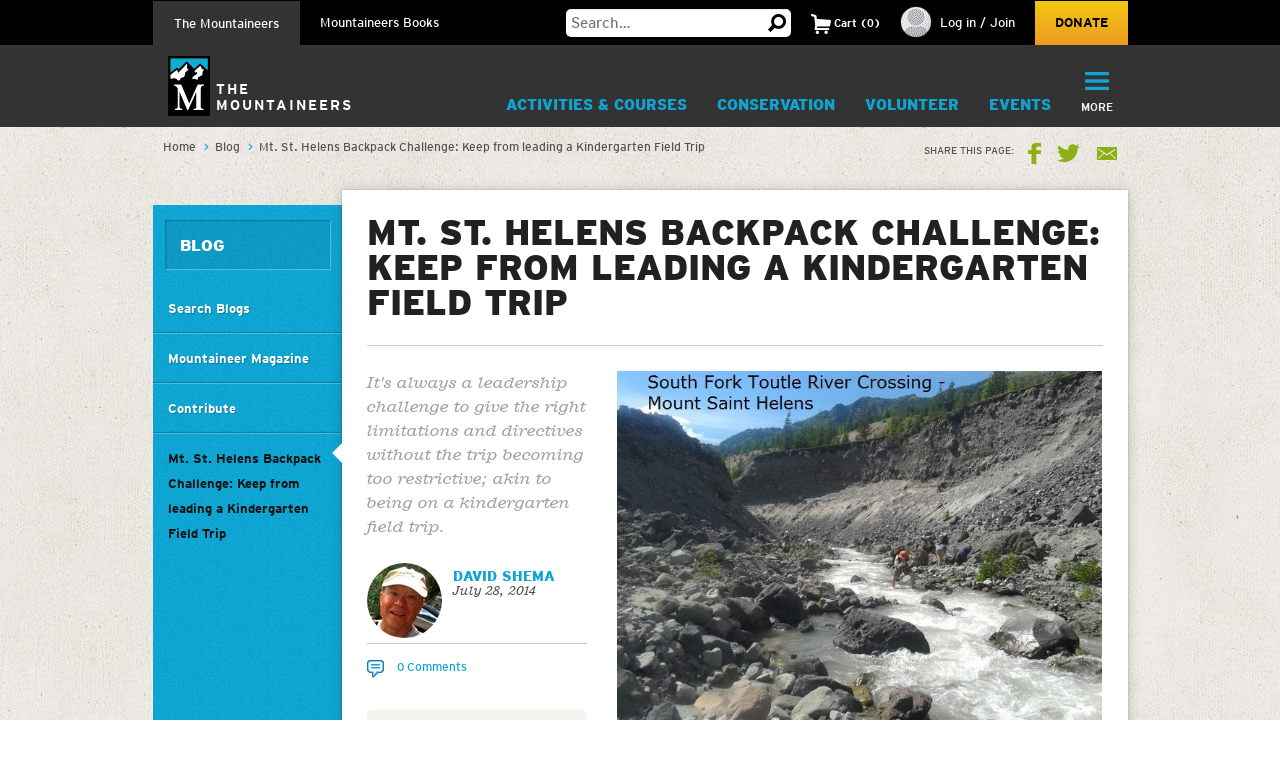

--- FILE ---
content_type: text/html;charset=utf-8
request_url: https://www.mountaineers.org/blog/mt-st-helens-hike-no-one-likes-a-kindergarten-field-trip
body_size: 14277
content:
<!DOCTYPE html PUBLIC "-//W3C//DTD XHTML 1.0 Transitional//EN" "http://www.w3.org/TR/xhtml1/DTD/xhtml1-transitional.dtd"><html xmlns="http://www.w3.org/1999/xhtml" lang="en" dir="ltr" xml:lang="en">
<head><meta http-equiv="Content-Type" content="text/html; charset=UTF-8" />
        <!-- Google Tag Manager -->
        <script>(function(w,d,s,l,i){w[l]=w[l]||[];w[l].push({'gtm.start':
        new Date().getTime(),event:'gtm.js'});var f=d.getElementsByTagName(s)[0],
        j=d.createElement(s),dl=l!='dataLayer'?'&l='+l:'';j.async=true;j.src=
        'https://www.googletagmanager.com/gtm.js?id='+i+dl;f.parentNode.insertBefore(j,f);
        })(window,document,'script','dataLayer','GTM-WSPM36');</script>
        <!-- End Google Tag Manager -->
    <script src="https://www.mountaineers.org/embedlyConfiguration.js"></script><script type="text/javascript">
(function(i,s,o,g,r,a,m){i['GoogleAnalyticsObject']=r;i[r]=i[r]||function(){
(i[r].q=i[r].q||[]).push(arguments)},i[r].l=1*new Date();a=s.createElement(o),
m=s.getElementsByTagName(o)[0];a.async=1;a.src=g;m.parentNode.insertBefore(a,m)
})(window,document,'script','//www.google-analytics.com/analytics.js','ga');
ga('create', 'UA-3050989-1', 'auto');
var path = location.pathname + location.search;
if (location.hash.indexOf('SearchableText') !== -1) {
  path = path + (location.search ? '&' : '?') + location.hash.substring(1);
}
ga('send', 'pageview', { page: path });
</script><script type="text/javascript">
        var mapbox_token;
        document.addEventListener("DOMContentLoaded", function(event) {
            mapbox_token = 'pk.eyJ1IjoidGhlbW91bnRhaW5lZXJzIiwiYSI6ImNqaDgwYTFqcTBkODUzM3FleTU2NjRhbjMifQ.pIOpcQpa25_nIUbXZePN9g';
        });
    </script><meta content="summary" name="twitter:card" /><meta property="og:site_name" content="The Mountaineers" /><meta property="og:title" content="Mt. St. Helens Backpack Challenge: Keep from leading a Kindergarten Field Trip" /><meta property="og:description" content="It's always a leadership challenge to give the right limitations and directives without the trip becoming too restrictive; akin to being on a kindergarten field trip.   " /><meta property="og:image" content="https://www.mountaineers.org/blog/mt-st-helens-hike-no-one-likes-a-kindergarten-field-trip/@@images/image" /><meta property="og:url" content="https://www.mountaineers.org/blog/mt-st-helens-hike-no-one-likes-a-kindergarten-field-trip" /><meta property="og:type" content="article" /><meta name="description" content="It's always a leadership challenge to give the right limitations and directives without the trip becoming too restrictive; akin to being on a kindergarten field trip.   " /><script>PORTAL_URL = 'https://www.mountaineers.org';</script><script type="text/javascript" src="https://www.mountaineers.org/++plone++production/++unique++2024-07-02T18:03:26.862988/default.js" data-bundle="production"></script><script type="text/javascript" src="https://www.mountaineers.org/collective.js.jqueryui.custom.min.js?version=None" data-bundle="jqueryui"></script><script type="text/javascript" src="https://www.mountaineers.org/++plone++static/++unique++2020-05-06%2009%3A42%3A58.953363/faceted-jquery-compiled.js" data-bundle="faceted-jquery"></script><script type="text/javascript" src="https://www.mountaineers.org/++plone++static/++unique++2024-06-27%2016%3A43%3A10.279570/solgemafull-compiled.js" data-bundle="solgemafull"></script><script type="text/javascript" src="https://www.mountaineers.org/++plone++static/++unique++2025-02-05%2014%3A43%3A36.490800/faceted-view-compiled.js" data-bundle="faceted-view"></script><link rel="stylesheet" href="https://www.mountaineers.org/++plone++production/++unique++2024-07-02T18:03:26.862988/default.css" data-bundle="production" /><link rel="stylesheet" href="https://www.mountaineers.org/collective.js.jqueryui.custom.min.css?version=None" data-bundle="jqueryui" /><link rel="stylesheet" href="https://www.mountaineers.org/++plone++static/++unique++2023-02-26%2019%3A19%3A54.988726/plone-fontello-compiled.css" data-bundle="plone-fontello" /><link rel="stylesheet" href="https://www.mountaineers.org/++plone++static/++unique++2023-02-26%2019%3A19%3A54.988726/plone-glyphicons-compiled.css" data-bundle="plone-glyphicons" /><link rel="stylesheet" href="https://www.mountaineers.org/++plone++static/++unique++2020-05-06%2009%3A42%3A58.953363/faceted-jquery-compiled.css" data-bundle="faceted-jquery" /><link rel="stylesheet" href="https://www.mountaineers.org/++plone++static/++unique++2024-06-27%2016%3A43%3A10.279570/solgemafull-compiled.css" data-bundle="solgemafull" /><link rel="stylesheet" href="https://www.mountaineers.org/++plone++static/++unique++2025-02-05%2014%3A43%3A36.490800/faceted-view.min.css" data-bundle="faceted-view" /><script type="text/javascript">
        jQuery(function($){
            if (typeof($.datepicker) != "undefined"){
              $.datepicker.setDefaults(
                jQuery.extend($.datepicker.regional[''],
                {dateFormat: 'mm/dd/yy'}));
            }
        });
        </script><link rel="canonical" href="https://www.mountaineers.org/blog/mt-st-helens-hike-no-one-likes-a-kindergarten-field-trip" /><link rel="search" href="https://www.mountaineers.org/@@search" title="Search this site" /><meta name="generator" content="Plone - http://plone.com" />
	<meta name="viewport" content="width=device-width, initial-scale=1" />
	<title>Mt. St. Helens Backpack Challenge: Keep from leading a Kindergarten Field Trip — The Mountaineers</title>
  <link rel="icon" href="/++resource++mtneers/images/favicon.png" />
  <link rel="stylesheet" href="/++resource++mtneers/css/style.css?v=2025-01-29T16:16:06-08:00" />
  <link rel="stylesheet" href="/++resource++mtneers.content/content.css?v=2025-01-29T16:16:06-08:00" />
  <script type="text/javascript" src="/++resource++mtneers/js/mtneers.js?v=2025-01-29T16:16:06-08:00"></script>
  <link href="//fastly-cloud.typenetwork.com/projects/4873/fontface.css?639c20a5" rel="stylesheet" type="text/css" />
</head>
<body class="theme-blog frontend icons-on pat-markspeciallinks portaltype-news-item section-blog site-Plone subsection-mt-st-helens-hike-no-one-likes-a-kindergarten-field-trip template-newsitem_view thumbs-on userrole-anonymous viewpermission-view nav-programs" id="visual-portal-wrapper" dir="ltr" data-base-url="https://www.mountaineers.org/blog/mt-st-helens-hike-no-one-likes-a-kindergarten-field-trip" data-view-url="https://www.mountaineers.org/blog/mt-st-helens-hike-no-one-likes-a-kindergarten-field-trip" data-portal-url="https://www.mountaineers.org" data-i18ncatalogurl="https://www.mountaineers.org/plonejsi18n" data-pat-markspeciallinks="{&quot;external_links_open_new_window&quot;: true, &quot;mark_special_links&quot;: false}" data-pat-pickadate="{&quot;selectYears&quot;: 200}"><!-- Google Tag Manager (noscript) --><noscript><iframe src="https://www.googletagmanager.com/ns.html?id=GTM-WSPM36" height="0" width="0" style="display:none;visibility:hidden"></iframe></noscript><!-- End Google Tag Manager (noscript) --><header>

		<nav id="universal">
			<ul class="wrapper">
				<li class="nav-programs"><a class="active" href="/">The Mountaineers</a></li>
				<li class="nav-books"><a href="/books">Mountaineers Books</a></li>
				<li class="search hide-on-mobile">
					<form class="searchform" action="https://www.mountaineers.org/@@search" method="GET">
						<input type="text" class="input-text" placeholder="Search…" id="search-input-text" name="SearchableText" />
						<input type="hidden" name="books-header-search" value="" />
						<button title="Search">
							<svg width="18px" height="18px" viewbox="0 0 18 18" version="1.1" style="height: 18px;">
								<g stroke="none" stroke-width="1">
	                <path d="M17.8361501,15.1209357 C18.0546166,15.3394022 18.0546166,15.5578657 17.8361501,15.7763322 L15.8231463,17.8361501 C15.7295182,17.9297787 15.6046828,17.9765922 15.4486339,17.9765922 C15.3237955,17.9765922 15.2145637,17.9297787 15.1209357,17.8361501 L11.1885561,13.8101425 C10.0025954,14.5279628 8.7542319,14.8868654 7.44343272,14.8868654 C5.41481324,14.8868654 3.66710797,14.1612553 2.20025999,12.710014 C0.733412605,11.2587697 0,9.50325957 0,7.44343272 C0,5.38360587 0.733412605,3.62809577 2.20025999,2.17685147 C3.66710797,0.725610165 5.41481324,0 7.44343272,0 C9.4720522,0 11.2119556,0.725610165 12.6631969,2.17685147 C14.1144412,3.62809577 14.8400514,5.38360587 14.8400514,7.44343272 C14.8400514,8.7542319 14.5123561,9.97138501 13.8569565,11.094928 L17.8361501,15.1209357 Z M7.44343272,2.90247062 C6.19505127,2.90247062 5.12614212,3.34719953 4.23666933,4.23666933 C3.34719953,5.12614212 2.90247062,6.19505127 2.90247062,7.44343272 C2.90247062,8.69181417 3.34719953,9.76072332 4.23666933,10.6501961 C5.12614212,11.5396659 6.19505127,11.9843948 7.44343272,11.9843948 C8.69181417,11.9843948 9.75292148,11.5396659 10.6267876,10.6501961 C11.5006537,9.76072332 11.9375808,8.69181417 11.9375808,7.44343272 C11.9375808,6.19505127 11.5006537,5.12614212 10.6267876,4.23666933 C9.75292148,3.34719953 8.69181417,2.90247062 7.44343272,2.90247062 L7.44343272,2.90247062 Z" transform="translate(9.000000, 8.988296) scale(-1, 1) translate(-9.000000, -8.988296) "></path>
	              </g>
							</svg>
						</button>
					</form>
				</li>
				<li class="cart menu hide-on-mobile">
				</li>
				<li class="user menu hide-on-mobile">
  <a href="https://www.mountaineers.org/login">
    <img src="https://www.mountaineers.org/images/placeholder-images/placeholder-contact-profile/@@images/996a5e18-6376-43be-869c-11f39496550b.png" alt="" title="" height="30" width="30" />
    <span>Log in / Join</span>
  </a>
</li>
				<li class="donate hide-on-mobile"><a href="/donate">Donate</a></li>
			</ul>
		</nav>
		<nav id="global">
			<ul class="wrapper nav-programs">
				<li class="logo">
					<a href="/">
						<img src="/++resource++mtneers/images/logo.svg" alt="Logo" width="42" height="60" />
						<span>The<br />Mountaineers</span>
					</a>
				</li>
				<li class="donate hide-on-desktop">
					<a href="/donate">
						<svg width="22px" height="20px" viewbox="0 0 22 20">
					    <g stroke="none" stroke-width="1" transform="translate(-106.000000, -62.000000)">
		            <path d="M126.114469,63.6666667 C127.308002,64.88195 127.904762,66.36631 127.904762,68.1197933 C127.904762,69.8732733 127.308002,71.3576333 126.114469,72.5729167 L116.952381,82 L107.790293,72.5729167 C106.596759,71.3576333 106,69.8732733 106,68.1197933 C106,66.36631 106.596759,64.88195 107.790293,63.6666667 C108.843412,62.55555 110.133462,62 111.660487,62 C113.187508,62 114.477557,62.55555 115.530678,63.6666667 L116.952381,65.125 L118.42674,63.6666667 C119.47986,62.55555 120.761134,62 122.270604,62 C123.780075,62 125.061349,62.55555 126.114469,63.6666667 Z"></path>
					    </g>
						</svg>
						<div>Donate</div>
					</a>
				</li>
				<li class="cart menu hide-on-desktop">
					<button class="menu-toggle">
						<span>Cart</span>
						<div class="items"><strong>2</strong>Items</div>
					</button>
					<div class="menu-target" aria-expanded="false"></div>
				</li>
				<li class="user menu hide-on-desktop">
  <a href="https://www.mountaineers.org/login">
    <img src="https://www.mountaineers.org/images/placeholder-images/placeholder-contact-profile/@@images/996a5e18-6376-43be-869c-11f39496550b.png" alt="" title="" height="30" width="30" />
    <span>Log in / Join</span>
  </a>
</li>
				<li class="menu plain">
          <a class="menu-toggle " href="https://www.mountaineers.org/activities">
            Activities &amp; Courses
            <button class="button shadow"></button>
          </a>
          <div class="menu-target">
            <ul class="nav">
              <li>
                <a href="https://www.mountaineers.org/activities/activity-overviews">Activity Overviews</a>
              </li>
              <li>
                <a href="https://www.mountaineers.org/activities/course-overviews">Course Overviews</a>
              </li>
              <li>
                <a href="https://www.mountaineers.org/activities/activities">Find Activities</a>
              </li>
              <li>
                <a href="https://www.mountaineers.org/activities/courses-clinics-seminars">Find Courses, Clinics &amp; More</a>
              </li>
              <li>
                <a href="https://www.mountaineers.org/activities/virtual-education-center">Virtual Education Center</a>
              </li>
              <li>
                <a href="https://www.mountaineers.org/activities/routes-places">Find Routes &amp; Places</a>
              </li>
              <li>
                <a href="https://www.mountaineers.org/activities/trip-reports">View Trip Reports</a>
              </li>
            </ul>
            
          </div>
        </li><li class="menu plain">
          <a class="menu-toggle " href="https://www.mountaineers.org/conservation">
            Conservation
            <button class="button shadow"></button>
          </a>
          <div class="menu-target">
            <ul class="nav">
              <li>
                <a href="https://www.mountaineers.org/conservation/education">Education</a>
              </li>
              <li>
                <a href="https://www.mountaineers.org/conservation/stewardship">Stewardship</a>
              </li>
              <li>
                <a href="https://www.mountaineers.org/conservation/advocacy">Advocacy</a>
              </li>
            </ul>
            
          </div>
        </li><li class="menu plain">
          <a class="menu-toggle " href="https://www.mountaineers.org/volunteer">
            Volunteer
            <button class="button shadow"></button>
          </a>
          <div class="menu-target">
            <ul class="nav">
              <li>
                <a href="https://www.mountaineers.org/volunteer/volunteer-with-us">Volunteer With Us</a>
              </li>
              <li>
                <a href="https://www.mountaineers.org/volunteer/find-volunteer-activities">Find Volunteer Activities</a>
              </li>
              <li>
                <a href="https://www.mountaineers.org/volunteer/volunteer-support-tools">Volunteer Support Tools</a>
              </li>
              <li>
                <a href="https://www.mountaineers.org/volunteer/schedule-manage">Schedule &amp; Manage</a>
              </li>
              <li>
                <a href="https://www.mountaineers.org/volunteer/leader-resources">Leader Resources</a>
              </li>
            </ul>
            
          </div>
        </li><li class="menu plain">
          <a class="menu-toggle " href="https://www.mountaineers.org/events">
            Events
            <button class="button shadow"></button>
          </a>
          <div class="menu-target">
            <ul class="nav">
              <li>
                <a href="https://www.mountaineers.org/events/find-events">Find Events</a>
              </li>
              <li>
                <a href="https://www.mountaineers.org/events/banff">Banff World Tour</a>
              </li>
              <li>
                <a href="https://www.mountaineers.org/events/adventure-speakers">Adventure Speakers</a>
              </li>
              <li>
                <a href="https://www.mountaineers.org/events/film-screenings">Film Screenings</a>
              </li>
              <li>
                <a href="https://www.mountaineers.org/events/adventure-with-purpose-gala">Adventure with Purpose Gala</a>
              </li>
              <li>
                <a href="https://www.mountaineers.org/events/an-evening-of-advocacy">An Evening of Advocacy</a>
              </li>
              <li>
                <a href="https://www.mountaineers.org/events/leadership-development">Leadership Development</a>
              </li>
              <li>
                <a href="https://www.mountaineers.org/events/rent-our-facilities">Rent our Facilities</a>
              </li>
              <li>
                <a href="https://www.mountaineers.org/events/branch-calendars">Create New Event</a>
              </li>
            </ul>
            
          </div>
        </li><li class="menu plain">
          <a class="menu-toggle " href="https://www.mountaineers.org/youth">
            Youth
            <button class="button shadow"></button>
          </a>
          <div class="menu-target">
            <ul class="nav">
              <li>
                <a href="https://www.mountaineers.org/youth/programs-by-location">Programs by Location</a>
              </li>
              <li>
                <a href="https://www.mountaineers.org/youth/programs-by-age-group-type">Programs by Age Group &amp; Type</a>
              </li>
              <li>
                <a href="https://www.mountaineers.org/youth/summer-camp">Summer Camp</a>
              </li>
              <li>
                <a href="https://www.mountaineers.org/youth/family-programs">Family Programs</a>
              </li>
              <li>
                <a href="https://www.mountaineers.org/youth/partner-programs">Partner Programs</a>
              </li>
              <li>
                <a href="https://www.mountaineers.org/youth/volunteer-with-youth">Volunteer with Youth</a>
              </li>
              <li>
                <a href="https://www.mountaineers.org/youth/resources-faqs">Resources &amp; FAQs</a>
              </li>
              <li>
                <a href="https://www.mountaineers.org/youth/seattle-youth-clubs-comprehensive-calendar">Seattle Youth Clubs Comprehensive Calendar</a>
              </li>
            </ul>
            
          </div>
        </li><li class="menu plain">
          <a class="menu-toggle " href="https://www.mountaineers.org/membership">
            Membership
            <button class="button shadow"></button>
          </a>
          <div class="menu-target">
            <ul class="nav">
              <li>
                <a href="https://www.mountaineers.org/membership/join-the-mountaineers">Join The Mountaineers</a>
              </li>
              <li>
                <a href="https://www.mountaineers.org/membership/getting-started">Getting Started</a>
              </li>
              <li>
                <a href="https://www.mountaineers.org/membership/benefits">Benefits</a>
              </li>
              <li>
                <a href="https://www.mountaineers.org/membership/gear-library">Gear Library</a>
              </li>
              <li>
                <a href="https://www.mountaineers.org/membership/give-a-gift-membership">Give a Gift Membership</a>
              </li>
              <li>
                <a href="https://www.mountaineers.org/membership/scholarships">Scholarships</a>
              </li>
              <li>
                <a href="https://www.mountaineers.org/membership/badges">Badges</a>
              </li>
            </ul>
            
          </div>
        </li><li class="menu plain">
          <a class="menu-toggle " href="https://www.mountaineers.org/locations-lodges">
            Locations &amp; Lodges
            <button class="button shadow"></button>
          </a>
          <div class="menu-target">
            <ul class="nav">
              <li>
                <a href="https://www.mountaineers.org/locations-lodges/seattle-program-center-bookstore">Bookstore</a>
              </li>
              <li>
                <a href="https://www.mountaineers.org/locations-lodges/bellingham-branch">Bellingham Branch</a>
              </li>
              <li>
                <a href="https://www.mountaineers.org/locations-lodges/everett-branch">Everett Branch</a>
              </li>
              <li>
                <a href="https://www.mountaineers.org/locations-lodges/foothills-branch">Foothills Branch</a>
              </li>
              <li>
                <a href="https://www.mountaineers.org/locations-lodges/kitsap-branch">Kitsap Branch</a>
              </li>
              <li>
                <a href="https://www.mountaineers.org/locations-lodges/olympia-branch">Olympia Branch</a>
              </li>
              <li>
                <a href="https://www.mountaineers.org/locations-lodges/seattle-branch">Seattle Branch</a>
              </li>
              <li>
                <a href="https://www.mountaineers.org/locations-lodges/tacoma-branch">Tacoma Branch</a>
              </li>
              <li>
                <a href="https://www.mountaineers.org/locations-lodges/seattle-program-center">Seattle Program Center</a>
              </li>
              <li>
                <a href="https://www.mountaineers.org/locations-lodges/tacoma-program-center">Tacoma Program Center</a>
              </li>
              <li>
                <a href="https://www.mountaineers.org/locations-lodges/baker-lodge">Baker Lodge</a>
              </li>
              <li>
                <a href="https://www.mountaineers.org/locations-lodges/meany-lodge">Meany Lodge</a>
              </li>
              <li>
                <a href="https://www.mountaineers.org/locations-lodges/stevens-lodge">Stevens Lodge</a>
              </li>
              <li>
                <a href="https://www.mountaineers.org/locations-lodges/irish-cabin-property">Irish Cabin Property</a>
              </li>
              <li>
                <a href="https://www.mountaineers.org/locations-lodges/kitsap-forest-theater-cabin">Kitsap Forest Theater</a>
              </li>
            </ul>
            
          </div>
        </li><li class="menu selected">
          <a class="menu-toggle " href="https://www.mountaineers.org/blog">
            Blog
            <button class="button shadow"></button>
          </a>
          <div class="menu-target">
            <ul class="nav">
              <li>
                <a href="https://www.mountaineers.org/blog/search-blogs">Search Blogs</a>
              </li>
              <li>
                <a href="https://www.mountaineers.org/blog/mountaineer-magazine">Mountaineer Magazine</a>
              </li>
              <li>
                <a href="https://www.mountaineers.org/blog/contribute">Contribute</a>
              </li>
            </ul>
            
          </div>
        </li><li class="menu plain">
          <a class="menu-toggle " href="https://www.mountaineers.org/about">
            About
            <button class="button shadow"></button>
          </a>
          <div class="menu-target">
            <ul class="nav">
              <li>
                <a href="https://www.mountaineers.org/about/history">History</a>
              </li>
              <li>
                <a href="https://www.mountaineers.org/about/vision-leadership">Vision &amp; Leadership</a>
              </li>
              <li>
                <a href="https://www.mountaineers.org/about/land-acknowledgment">Land Acknowledgment</a>
              </li>
              <li>
                <a href="https://www.mountaineers.org/about/staff">Staff</a>
              </li>
              <li>
                <a href="https://www.mountaineers.org/about/employment">Employment</a>
              </li>
              <li>
                <a href="https://www.mountaineers.org/about/safety">Safety Committee</a>
              </li>
              <li>
                <a href="https://www.mountaineers.org/about/contact-us">Contact Us</a>
              </li>
            </ul>
            
          </div>
        </li><li class="primary menu">
					<button class="menu-toggle">
						<svg width="29px" height="22px" viewbox="0 0 29 22">
			        <g stroke="none" stroke-width="1" transform="translate(-270.000000, -16.000000)">
                <path d="M270,17.0093689 C270,16.4519098 270.455521,16 270.998246,16 L298.001754,16 C298.55307,16 299,16.4433532 299,17.0093689 L299,18.9906311 C299,19.5480902 298.544479,20 298.001754,20 L270.998246,20 C270.44693,20 270,19.5566468 270,18.9906311 L270,17.0093689 Z M270,26.0093689 C270,25.4519098 270.455521,25 270.998246,25 L298.001754,25 C298.55307,25 299,25.4433532 299,26.0093689 L299,27.9906311 C299,28.5480902 298.544479,29 298.001754,29 L270.998246,29 C270.44693,29 270,28.5566468 270,27.9906311 L270,26.0093689 Z M270,35.0093689 C270,34.4519098 270.455521,34 270.998246,34 L298.001754,34 C298.55307,34 299,34.4433532 299,35.0093689 L299,36.9906311 C299,37.5480902 298.544479,38 298.001754,38 L270.998246,38 C270.44693,38 270,37.5566468 270,36.9906311 L270,35.0093689 Z"></path>
			        </g>
						</svg>
						<div class="hide-on-mobile">More</div>
						<div class="hide-on-desktop">Menu</div>
					</button>
					<div class="menu-target" aria-expanded="false">
						<ul id="menu" class="nav">
							<li class="cta">
  <h3>Mountaineers Books</h3>
  <p>Changing lives since 1960.</p>
  <a class="blue shadow button" href="https://www.mountaineers.org/books">Shop</a>
</li>
						</ul>
					</div>
				</li>
			</ul>
			<ul class="wrapper nav-books">
				<li class="logo">
					<a href="/books">
						<img src="/++resource++mtneers/images/logo.svg" alt="Logo" width="42" height="60" />
						<span>Mountaineers<br />Books</span>
					</a>
				</li>
				<li class="donate hide-on-desktop">
					<a href="/donate">
						<svg width="22px" height="20px" viewbox="0 0 22 20">
					    <g stroke="none" stroke-width="1" transform="translate(-106.000000, -62.000000)">
		            <path d="M126.114469,63.6666667 C127.308002,64.88195 127.904762,66.36631 127.904762,68.1197933 C127.904762,69.8732733 127.308002,71.3576333 126.114469,72.5729167 L116.952381,82 L107.790293,72.5729167 C106.596759,71.3576333 106,69.8732733 106,68.1197933 C106,66.36631 106.596759,64.88195 107.790293,63.6666667 C108.843412,62.55555 110.133462,62 111.660487,62 C113.187508,62 114.477557,62.55555 115.530678,63.6666667 L116.952381,65.125 L118.42674,63.6666667 C119.47986,62.55555 120.761134,62 122.270604,62 C123.780075,62 125.061349,62.55555 126.114469,63.6666667 Z"></path>
					    </g>
						</svg>
						<div>Donate</div>
					</a>
				</li>
				<li class="cart menu hide-on-desktop">
					<button class="menu-toggle">
						<span>Cart</span>
						<div class="items"><strong>2</strong>Items</div>
					</button>
					<div class="menu-target" aria-expanded="false"></div>
				</li>
				<li class="user menu hide-on-desktop">
  <a href="https://www.mountaineers.org/login">
    <img src="https://www.mountaineers.org/images/placeholder-images/placeholder-contact-profile/@@images/996a5e18-6376-43be-869c-11f39496550b.png" alt="" title="" height="30" width="30" />
    <span>Log in / Join</span>
  </a>
</li>
				<li class="menu plain">
          <a class="menu-toggle " href="https://www.mountaineers.org/books/books">
            Books &amp; Maps
            <button class="button shadow"></button>
          </a>
          <div class="menu-target">
            
            <div class="subsections">
              <div class="subsection">
                <header>*Books &amp; Maps* by Subject</header>
                <ul class="nav">
                  <li>
                    <a href="https://www.mountaineers.org/books/books/books-by-subject/imprints">Imprints</a>                
                  </li>
                  <li>
                    <a href="https://www.mountaineers.org/books/books/books-by-subject/partner-publishers">Partner Publishers</a>                
                  </li>
                  <li>
                    <a href="https://www.mountaineers.org/books/books/books-by-subject/climbing">Climbing</a>                
                  </li>
                  <li>
                    <a href="https://www.mountaineers.org/books/books/books-by-subject/conservation">Conservation</a>                
                  </li>
                  <li>
                    <a href="https://www.mountaineers.org/books/books/books-by-subject/cookbooks-and-foraging">Cookbooks and Foraging</a>                
                  </li>
                  <li>
                    <a href="https://www.mountaineers.org/books/books/books-by-subject/field-guides">Field Guides</a>                
                  </li>
                  <li>
                    <a href="https://www.mountaineers.org/books/books/books-by-subject/gift">Gift</a>                
                  </li>
                  <li>
                    <a href="https://www.mountaineers.org/books/books/books-by-subject/green-trails-maps">Green Trails Maps</a>                
                  </li>
                  <li>
                    <a href="https://www.mountaineers.org/books/books/books-by-subject/hiking-backpacking">Hiking &amp; Backpacking</a>                
                  </li>
                  <li>
                    <a href="https://www.mountaineers.org/books/books/books-by-subject/nature">Nature</a>                
                  </li>
                  <li>
                    <a href="https://www.mountaineers.org/books/books/books-by-subject/photography">Photography</a>                
                  </li>
                  <li>
                    <a href="https://www.mountaineers.org/books/books/books-by-subject/stories">Stories</a>                
                  </li>
                  <li>
                    <a href="https://www.mountaineers.org/books/books/books-by-subject/search-more-categories">Search More Subjects</a>                
                  </li>
                </ul>
              </div>
              <div class="subsection">
                <header>*Special* Book Lists</header>
                <ul class="nav">
                  <li>
                    <a href="https://www.mountaineers.org/books/books/special-book-lists/coming-soon">Coming Soon</a>                
                  </li>
                  <li>
                    <a href="https://www.mountaineers.org/books/books/special-book-lists/new-releases">New Releases</a>                
                  </li>
                  <li>
                    <a href="https://www.mountaineers.org/books/books/special-book-lists/best-sellers">Best Sellers</a>                
                  </li>
                  <li>
                    <a href="https://www.mountaineers.org/books/books/special-book-lists/award-winners-1">Award Winners</a>                
                  </li>
                  <li>
                    <a href="https://www.mountaineers.org/books/books/special-book-lists/women-authors">Women Authors</a>                
                  </li>
                  <li>
                    <a href="https://www.mountaineers.org/books/books/special-book-lists/gear-apparel">Gear &amp; Apparel</a>                
                  </li>
                  <li>
                    <a href="https://www.mountaineers.org/books/books/special-book-lists/campfire-stories-collection">Campfire Stories Collection</a>                
                  </li>
                </ul>
              </div>
            </div>
          </div>
        </li><li class="menu plain">
          <a class="menu-toggle " href="https://www.mountaineers.org/books/mission">
            Mission
            <button class="button shadow"></button>
          </a>
          <div class="menu-target">
            <ul class="nav">
              <li>
                <a href="https://www.mountaineers.org/books/mission/adventure-with-purpose">Adventure with Purpose</a>
              </li>
              <li>
                <a href="https://www.mountaineers.org/books/mission/donors">Donors</a>
              </li>
              <li>
                <a href="https://www.mountaineers.org/books/mission/our-partners">Our Partners</a>
              </li>
              <li>
                <a href="https://www.mountaineers.org/books/mission/onepercentfortrails">1% for Trails—Outdoor Nonprofits in Partnership</a>
              </li>
              <li>
                <a href="https://www.mountaineers.org/books/mission/engage">Barbara Savage Memorial Award</a>
              </li>
            </ul>
            
          </div>
        </li><li class="menu plain">
          <a class="menu-toggle " href="https://www.mountaineers.org/books/authors">
            Authors
            <button class="button shadow"></button>
          </a>
          <div class="menu-target">
            <ul class="nav">
              <li>
                <a href="https://www.mountaineers.org/books/authors/meet-our-authors">Meet Our Fall 2025 Authors</a>
              </li>
              <li>
                <a href="https://www.mountaineers.org/books/authors/events-web-series">Events &amp; Web Series</a>
              </li>
              <li>
                <a href="https://www.mountaineers.org/books/authors/blog">Blog</a>
              </li>
              <li>
                <a href="https://www.mountaineers.org/books/authors/videos">Videos</a>
              </li>
            </ul>
            
          </div>
        </li><li class="menu plain">
          <a class="menu-toggle " href="https://www.mountaineers.org/books/about">
            About
            <button class="button shadow"></button>
          </a>
          <div class="menu-target">
            <ul class="nav">
              <li>
                <a href="https://www.mountaineers.org/books/about/bookseller-info">Bookseller Info</a>
              </li>
              <li>
                <a href="https://www.mountaineers.org/books/about/request-a-catalog">Request a Catalog</a>
              </li>
              <li>
                <a href="https://www.mountaineers.org/books/about/press-inquiries">Press Inquiries</a>
              </li>
              <li>
                <a href="https://www.mountaineers.org/books/about/staff">Staff</a>
              </li>
              <li>
                <a href="https://www.mountaineers.org/books/about/employment">Employment</a>
              </li>
              <li>
                <a href="https://www.mountaineers.org/books/about/contact-us">Contact Us</a>
              </li>
              <li>
                <a href="https://www.mountaineers.org/books/about/early-reviewer">Early Bird Reviewer Program</a>
              </li>
            </ul>
            
          </div>
        </li><li class="menu plain">
          <a class="menu-toggle empty" href="https://www.mountaineers.org/books/gear-apparel">
            Gear &amp; Apparel
            <button class="button shadow"></button>
          </a>
          
        </li><li class="primary menu">
					<button class="menu-toggle">
						<svg width="29px" height="22px" viewbox="0 0 29 22">
			        <g stroke="none" stroke-width="1" transform="translate(-270.000000, -16.000000)">
                <path d="M270,17.0093689 C270,16.4519098 270.455521,16 270.998246,16 L298.001754,16 C298.55307,16 299,16.4433532 299,17.0093689 L299,18.9906311 C299,19.5480902 298.544479,20 298.001754,20 L270.998246,20 C270.44693,20 270,19.5566468 270,18.9906311 L270,17.0093689 Z M270,26.0093689 C270,25.4519098 270.455521,25 270.998246,25 L298.001754,25 C298.55307,25 299,25.4433532 299,26.0093689 L299,27.9906311 C299,28.5480902 298.544479,29 298.001754,29 L270.998246,29 C270.44693,29 270,28.5566468 270,27.9906311 L270,26.0093689 Z M270,35.0093689 C270,34.4519098 270.455521,34 270.998246,34 L298.001754,34 C298.55307,34 299,34.4433532 299,35.0093689 L299,36.9906311 C299,37.5480902 298.544479,38 298.001754,38 L270.998246,38 C270.44693,38 270,37.5566468 270,36.9906311 L270,35.0093689 Z"></path>
			        </g>
						</svg>
						<div class="hide-on-mobile">More</div>
						<div class="hide-on-desktop">Menu</div>
					</button>
					<div class="menu-target" aria-expanded="false">
						<ul id="menu" class="nav">
							<li class="cta">
  <h3>Get outside with us!</h3>
  <p>The Mountaineers teaches skills and leads outdoor activities for all in the Pacific Northwest. Consider joining to unlock discounts on books &amp; maps!</p>
  <a class="blue shadow button" href="https://www.mountaineers.org">Learn More</a>
</li>
						</ul>
					</div>
				</li>
			</ul>
		</nav>
	</header><aside id="global_statusmessage">
      

      <div>
      </div>
    </aside><div id="banner-provider" class="portletWrapper">
      <div id="portlets-banner">
  

  
</div>

  </div><div id="breadcrumbs"><div class="wrapper">
		<nav id="portal-breadcrumbs" class="plone-breadcrumb">
  <div class="container">
    <span id="breadcrumbs-you-are-here" class="hiddenStructure">You are here:</span>
    <ol aria-labelledby="breadcrumbs-you-are-here">
      <li id="breadcrumbs-home">
        <a href="https://www.mountaineers.org">Home</a>
      </li>
      <li id="breadcrumbs-1">
        
          <a href="https://www.mountaineers.org/blog">Blog</a>
          
        
      </li>
      <li id="breadcrumbs-2">
        
          
          <span id="breadcrumbs-current">Mt. St. Helens Backpack Challenge: Keep from leading a Kindergarten Field Trip</span>
        
      </li>
    </ol>
  </div>
</nav>
		<div class="share">
	<strong aria-hidden="true">Share this Page:</strong>
	<a target="_blank" class="fb" aria-label="Share this page on Facebook" href="//www.facebook.com/sharer/sharer.php?u=https%3A//www.mountaineers.org/blog/mt-st-helens-hike-no-one-likes-a-kindergarten-field-trip">Facebook</a>
	<a target="_blank" class="tw" aria-label="Share this page on Twitter" href="//twitter.com/share?url=https%3A//www.mountaineers.org/blog/mt-st-helens-hike-no-one-likes-a-kindergarten-field-trip">Twitter</a>
	<a class="em" aria-label="Share this page via Email" href="mailto:?Subject=Fwd: Mt.%20St.%20Helens%20Backpack%20Challenge%3A%20Keep%20from%20leading%20a%20Kindergarten%20Field%20Trip&amp;body=https%3A//www.mountaineers.org/blog/mt-st-helens-hike-no-one-likes-a-kindergarten-field-trip">Email</a>
</div>
	</div></div><div id="main" class=""><div class="wrapper">
		<div class="column grid-3 leftportlets">
      
        
<div class="portletWrapper" id="portletwrapper-706c6f6e652e6c656674636f6c756d6e0a636f6e746578740a2f506c6f6e650a6e617669676174696f6e" data-portlethash="706c6f6e652e6c656674636f6c756d6e0a636f6e746578740a2f506c6f6e650a6e617669676174696f6e"><aside class="portlet portletNavigationTree ">

    <header class="portletHeader hiddenStructure">
        <a href="https://www.mountaineers.org/sitemap" class="tile">Navigation</a>
    </header>

    <nav class="portletContent lastItem">
        <ul class="navTree navTreeLevel0">
            
            



<li class="navTreeItem visualNoMarker section-search-blogs">

    

        <a href="https://www.mountaineers.org/blog/search-blogs" title="" class="state-published ">

             

            

            Search Blogs
        </a>
        

    
</li>

<li class="navTreeItem visualNoMarker navTreeFolderish section-mountaineer-magazine">

    

        <a href="https://www.mountaineers.org/blog/mountaineer-magazine" title="" class="state-published navTreeFolderish ">

             

            

            Mountaineer Magazine
        </a>
        

    
</li>

<li class="navTreeItem visualNoMarker section-contribute">

    

        <a href="https://www.mountaineers.org/blog/contribute" title="Thank you for your interest in contributing to Mountaineers communications! We rely on generous contributors like you to help highlight The Mountaineers community in our blog, magazine, and photography." class="state-published ">

             

            

            Contribute
        </a>
        

    
</li>

<li class="navTreeItem visualNoMarker navTreeCurrentNode section-mt-st-helens-hike-no-one-likes-a-kindergarten">

    

        <a href="https://www.mountaineers.org/blog/mt-st-helens-hike-no-one-likes-a-kindergarten-field-trip" title="It's always a leadership challenge to give the right limitations and directives without the trip becoming too restrictive; akin to being on a kindergarten field trip.   " class="state-published navTreeCurrentItem navTreeCurrentNode ">

             

            

            Mt. St. Helens Backpack Challenge: Keep from leading a Kindergarten Field Trip
        </a>
        

    
</li>




        </ul>
    </nav>
</aside>


</div>


      
    </div><!-- /.column .grid-3 -->

		<div class="column grid-13 last blog"><div id="content">
				<h1 class="documentFirstHeading">Mt. St. Helens Backpack Challenge: Keep from leading a Kindergarten Field Trip</h1>

				<div class="row">
					<div class="blog-right">
						
					</div>
					<div class="blog-left">
						<div class="documentDescription description">It's always a leadership challenge to give the right limitations and directives without the trip becoming too restrictive; akin to being on a kindergarten field trip.   </div>
						<span class="author">
  <a class="name" href="https://www.mountaineers.org/members/dave-shema">
    <img src="https://www.mountaineers.org/members/dave-shema/@@images/d6e8b6ef-c6c2-40a6-9b21-77e33f4ef40c.jpeg" alt="David Shema" title="David Shema" height="75" width="75" class="avatar" />
    David Shema
  </a>
  
  <div class="pubdate">July 28, 2014</div>
  
</span>
						<div id="comment-link" class="comment-link">
    <a href="#comments">0 Comments</a>
  </div>
					</div>
 				</div>

				<div class="row">
					<div class="blog-right blog-content"><div class="leadImage">

  <figure class="newsImageContainer">
    <img src="https://www.mountaineers.org/blog/mt-st-helens-hike-no-one-likes-a-kindergarten-field-trip/@@images/d0c7ab03-79f3-4523-9962-0962c61d608b.jpeg" alt="Mt. St. Helens Backpack Challenge: Keep from leading a Kindergarten Field Trip" title="Mt. St. Helens Backpack Challenge: Keep from leading a Kindergarten Field Trip" height="503" width="671" class="newsImage" />
    <figcaption>Crossing the Toutle River</figcaption>
  </figure>

</div>
						<div id="content-core">
            


  

  <div id="parent-fieldname-text" class=""><p>Backpacking<br />June 27<br />Loowit Trail, Mt St Helens, South Fork Toutle River Crossing</p>
<p>Injuries: None<br />Cause of Accident/Incident: Navigation challenge &amp; Party Split</p>

<p><strong>[Note]</strong>: The 28.6 mile Loowit trail circumnavigates Mt St Helens, "revealing the volcano and the blast zone in all its raw glory. Since conditions change ... it is impossible to predict when/if the circumnavigation is doable at any given time." - Washington Trails Association.  "</p>
<p><strong>[Leader]</strong>:<br />This isn't an "accident" but I do feel like I should mention an incident that occurred. After we crossed the South Fork Toutle River, the trail seemed to veer downstream and we thought we spotted a cairn in that direction. This kept us from seeing that the route up the other side was <strong>up</strong>stream of us.</p>
<p>I and two other persons went a ways downstream to scout out possible routes up, and in retrospect we should have done so without our packs on - at that point we felt we would quickly find a route up. A ways along, I paused and managed to stop one of them, but the other kept going; the river noise precluded calling for a halt. I asked the stopped person to wait and hand signal if a good route was found, else come back. </p>
<p>I went back to the main group to ensure that they stayed together, expecting (hoping) the stray scout would return.  Just after I got back, another individual took it upon themselves to go check on the situation. Talked with the one I had left in place, and then they BOTH moved further away.</p>
<p>I felt the best option at that point was to wait, in hopes that sanity would return and our wayward folks would come back to us. Finally the last to leave did return, reported that the others had found a way up. In the interim, a couple from the main body - with much more clear instructions and no packs on - scouted upstream and quickly found the route up. The individual that had reported from our wayward scouts volunteered to go bring them back. I sent the four others with me up the actual route with instructions to make it easy to find them, and to scout without packs in that vicinity for a campsite (which they did, and all worked out fine there).</p>
<p>Next, our self-appointed runner returned saying that the other two had declined to return in the way requested, but instead were going overland on top to meet up with us. I had passed the message along that I didn't want them to do that, because given the challenges of the overall terrain, I didn't know if there might be any hidden obstacles/gullies/whatever or if they could safely follow the cliff edge to reliably find us.</p>
<p>They did reconnect with us without problem, but this was obviously a fiasco, one which easily could have devolved into something worse than simply lost time.</p>
<p>It's always a leadership challenge to give the right limitations and directives without the trip becoming too restrictive; akin to being on a kindergarten field trip.   </p></div>

  



          </div>

						<div id="viewlet-below-content"><div id="category" class="documentByLine">
  Tags:
  <span>
    <a href="https://www.mountaineers.org/@@search?Subject=Courses%20%26%20Activities" class="link-category" rel="tag">Courses &amp; Activities</a><span class="separator">,</span>
  </span>
  <span>
    <a href="https://www.mountaineers.org/@@search?Subject=Safety" class="link-category" rel="tag">Safety</a>
  </span>
</div>




<div class="share">
	<strong aria-hidden="true">Share this Page:</strong>
	<a target="_blank" class="fb" aria-label="Share this page on Facebook" href="//www.facebook.com/sharer/sharer.php?u=https%3A//www.mountaineers.org/blog/mt-st-helens-hike-no-one-likes-a-kindergarten-field-trip">Facebook</a>
	<a target="_blank" class="tw" aria-label="Share this page on Twitter" href="//twitter.com/share?url=https%3A//www.mountaineers.org/blog/mt-st-helens-hike-no-one-likes-a-kindergarten-field-trip">Twitter</a>
	<a class="em" aria-label="Share this page via Email" href="mailto:?Subject=Fwd: Mt.%20St.%20Helens%20Backpack%20Challenge%3A%20Keep%20from%20leading%20a%20Kindergarten%20Field%20Trip&amp;body=https%3A//www.mountaineers.org/blog/mt-st-helens-hike-no-one-likes-a-kindergarten-field-trip">Email</a>
</div>






  <div id="comments">
    <br class="visualClear" />  

    <div class="reply">
        <h3>Add a comment</h3>
        Log in to add comments.
        <ul>
          <li><a href="https://www.mountaineers.org/login">Log in to your account</a></li>
          <li><a href="https://www.mountaineers.org/membership/join-the-mountaineers">Create an account or join</a></li>
        </ul>
    </div>

    

    

    <br class="visualClear" />
  </div>

</div>
					</div>

					<div class="blog-left" id="content-sidebar">
						
						<div id="more-blog" class="blog-sidebar">
							<h3>Also In the Blog...</h3>
							
      
        
<div class="portletWrapper" id="portletwrapper-706c6f6e652e7269676874636f6c756d6e0a636f6e746578740a2f506c6f6e652f626c6f670a7365617263682d616c6c2d626c6f672d706f737473" data-portlethash="706c6f6e652e7269676874636f6c756d6e0a636f6e746578740a2f506c6f6e652f626c6f670a7365617263682d616c6c2d626c6f672d706f737473"><section class="portlet portletSearch black-header beige-box">

  <header class="portletHeader"><img src="https://www.mountaineers.org/images/portlet-icons/magnifying-glass-icon/@@images/35a0fcc4-4a32-4408-9e9c-b0dd19353882.png" alt="Magnifying Glass Icon" title="Magnifying Glass Icon" height="34" width="32" />
      <span class="portletTopLeft"></span>
      <a class="tile" href="https://www.mountaineers.org/@@search">
        Search *all blogs*
      </a>
      <span class="portletTopRight"></span>
  </header>

    <section class="portletContent">
      <form id="searchform" action="https://www.mountaineers.org/@@search" data-action="@@search">
        <input type="hidden" name="books-header-search" value="" />
        <div class="LSBox">
          <input class="searchField portlet-search-gadget-nols" name="SearchableText" type="text" size="15" placeholder="Search" title="Search" style="width: 100%; box-sizing: border-box;" />
          <input type="hidden" name="path" value="/blog" />
          <input class="searchButton" type="submit" value="Search" />

          
        </div>
      </form>
      <div class="visualClear"><!-- --></div>
    </section>

    
</section>

</div>

<div class="portletWrapper" id="portletwrapper-706c6f6e652e7269676874636f6c756d6e0a636f6e74656e745f747970650a4e657773204974656d0a6c61746573742d706f737473" data-portlethash="706c6f6e652e7269676874636f6c756d6e0a636f6e74656e745f747970650a4e657773204974656d0a6c61746573742d706f737473"><section class="portlet portletCollection portlet-collection-latest-posts ">

    <header class="portletHeader">
        <span class="portletTopLeft"></span>
        
            <span>Latest Posts</span>
        
        <span class="portletTopRight"></span>
    </header>

    
    <section class="portletContent odd">
        <a href="https://www.mountaineers.org/blog/bystander-intervention-training-open-for-registration" class="tile contenttype-news-item" title="Two new training opportunities are available for members and leaders interested in helping make our outdoor community safer and more accountable.">
            
            Bystander Intervention Training Open for Registration
        </a>
        
        
    </section>
    
    <section class="portletContent even">
        <a href="https://www.mountaineers.org/blog/kicking-off-bewild-2026-will-gadd-on-ice-risk-and-responsibility" class="tile contenttype-news-item" title="In anticipation of his BeWild Speaker Series presentation, enjoy a preview of the 2nd edition of &quot;Ice &amp; Mixed Climbing&quot; by Will Gadd.">
            
            Kicking off BeWild 2026: Will Gadd on Ice, Risk, &amp; Responsibility
        </a>
        
        
    </section>
    
    <section class="portletContent odd">
        <a href="https://www.mountaineers.org/blog/how-to-prepare-for-an-ice-visit" class="tile contenttype-news-item" title="At Mountaineers event and program locations, it is important that we protect the personal, private information of our staff and members. Knowing how to appropriately respond in the event of an Immigration and Customs Enforcement (ICE) visit at a Mountaineers facility, event, or activity is valuable for volunteers, members, and staff. On July 7, 2025 attorneys from the Seattle law firm, Ryan, Swanson and Cleveland, shared information about how to respond to an ICE visit to protect the rights of The Mountaineers and our community.">
            
            How to: Prepare for an ICE Visit
        </a>
        
        
    </section>
    

    <footer class="portletFooter">
        <span class="portletBottomLeft"></span>
        
        <span class="portletBottomRight"></span>
    </footer>

</section>
</div>


      
    
						</div>
					</div>

				</div>

			</div><!-- #content --></div><!-- /.column .grid-13 -->

		<br style="clear:both; " />
	</div></div><!-- /content --><div id="footer"><div class="wrapper">
		<div class="nav-programs navigation">
			<div class="brand">
				<h4>The Mountaineers</h4>
				<p class="tagline">Helping people explore, conserve, learn about, and enjoy the lands and waters of the Pacific Northwest and beyond.</p>
			</div>
			<ul>
				<li><a href="/about/contact-us">Contact Us</a></li>
				<li><a href="/legal/privacy-policy">Privacy Policy</a></li>
				<li><a href="/legal/terms-conditions">Terms &amp; Conditions</a></li>
				<li><a href="/feedback">Feedback</a></li>
				<li><a href="/mountaineer-magazine">Mountaineer Magazine</a></li>
				<li><a href="/about/employment">Employment</a></li>
			</ul>
		</div>
		<div class="nav-books navigation">
			<div class="brand">
				<h4>Mountaineers Books</h4>
				<p class="tagline">An independent nonprofit publisher</p>
			</div>
			<ul>
				<li><a href="/books/about/contact-us">Contact Us</a></li>
				<li><a href="/legal/privacy-policy">Privacy Policy</a></li>
				<li><a href="/legal/terms-conditions">Terms &amp; Conditions</a></li>
				<li><a href="/books/about/bookseller-info">Bookseller Info</a></li>
				<li><a href="/books/about/press-inquiries">Press Inquiries</a></li>
				<li><a href="/books/about/employment">Employment</a></li>
				<li><a href="/books/authors/submissions">Submissions</a></li>
			</ul>
		</div>
		<div class="nav-programs connect">
			<h4><em>Connect with the</em> Mountaineers Community</h4>
			<div class="sns">
				<a href="https://www.facebook.com/TheMountaineers" class="facebook" title="Facebook: this is the official Mountaineers Facebook page. Other pages and groups using The Mountaineers name may exist, the content and administration of which The Mountaineers does not control. Please refer to only this page for official Mountaineers-sponsored content."></a>
				<a href="https://www.youtube.com/channel/UCRL8tvagVmx4LkbhxlZ_0bg" title="YouTube: this is the official Mountaineers YouTube page. Other pages and groups using The Mountaineers name may exist, the content and administration of which The Mountaineers does not control. Please refer to only this page for official Mountaineers-sponsored content.">
					<svg width="30px" height="31px" viewbox="0 0 30 30" version="1.1">
					  <g stroke="none" stroke-width="1">
					    <rect x="0" y="0" width="30" height="30" rx="3"></rect>
					    <path d="M12.75,18.021125 L12.75,11.478875 L18.5,14.750125 L12.75,18.021125 Z M25.54025,9.420375 C25.28725,8.467625 24.54175,7.717375 23.59525,7.46275 C21.879625,7 15,7 15,7 C15,7 8.120375,7 6.40475,7.46275 C5.45825,7.717375 4.71275,8.467625 4.45975,9.420375 C4,11.147125 4,14.75 4,14.75 C4,14.75 4,18.35275 4.45975,20.079625 C4.71275,21.032375 5.45825,21.782625 6.40475,22.037375 C8.120375,22.5 15,22.5 15,22.5 C15,22.5 21.879625,22.5 23.59525,22.037375 C24.54175,21.782625 25.28725,21.032375 25.54025,20.079625 C26,18.35275 26,14.75 26,14.75 C26,14.75 26,11.147125 25.54025,9.420375 L25.54025,9.420375 Z" fill="#FFFFFE"></path>
					  </g>
					</svg>
				</a>
				<a href="http://instagram.com/mountaineersorg" class="instagram" title="Instagram: this is the official Mountaineers Instagram page. Other pages and groups using The Mountaineers name may exist, the content and administration of which The Mountaineers does not control. Please refer to only this page for official Mountaineers-sponsored content."></a>
			</div>

			<form id="newsletter-signup" action="/newsletter-signup" method="post">
				<label for="email-input-text">Sign up for our email newsletter</label>
				<div class="g-recaptcha" data-sitekey="6LfFqtUSAAAAADPI71XlkVPZ9NH3yTgOzdYKxXWM" data-theme="red" data-size="compact"></div>
				<input type="text" class="input-text" placeholder="Email Address" id="email-input-text" name="email" /> <input type="submit" class="input-submit" value="Submit" />
			</form>
		</div>
		<div class="nav-books connect">
			<h4><em>Connect with the</em> Mountaineers Books Community</h4>
			<div class="sns">
				<a href="https://www.facebook.com/MountaineersBooks" class="facebook"></a>
				<a href="https://www.youtube.com/user/MountaineersBooks" title="YouTube">
					<svg width="30px" height="31px" viewbox="0 0 30 30" version="1.1">
						<desc>YouTube</desc>
					  <g stroke="none" stroke-width="1">
					    <rect x="0" y="0" width="30" height="30" rx="3"></rect>
					    <path d="M12.75,18.021125 L12.75,11.478875 L18.5,14.750125 L12.75,18.021125 Z M25.54025,9.420375 C25.28725,8.467625 24.54175,7.717375 23.59525,7.46275 C21.879625,7 15,7 15,7 C15,7 8.120375,7 6.40475,7.46275 C5.45825,7.717375 4.71275,8.467625 4.45975,9.420375 C4,11.147125 4,14.75 4,14.75 C4,14.75 4,18.35275 4.45975,20.079625 C4.71275,21.032375 5.45825,21.782625 6.40475,22.037375 C8.120375,22.5 15,22.5 15,22.5 C15,22.5 21.879625,22.5 23.59525,22.037375 C24.54175,21.782625 25.28725,21.032375 25.54025,20.079625 C26,18.35275 26,14.75 26,14.75 C26,14.75 26,11.147125 25.54025,9.420375 L25.54025,9.420375 Z" fill="#FFFFFE"></path>
					  </g>
					</svg>
				</a>
				<a href="http://instagram.com/mtnbooks" class="instagram"></a>
			</div>
			<form id="newsletter-signup" action="/newsletter-signup" method="post">
				<label for="email-input-text">Sign up for our email newsletter</label>
				<div class="g-recaptcha" data-sitekey="6LfFqtUSAAAAADPI71XlkVPZ9NH3yTgOzdYKxXWM" data-theme="red" data-size="compact"></div>
				<input type="text" class="input-text" placeholder="Email Address" id="email-input-text" name="email" /> <input type="submit" class="input-submit" value="Submit" />
				<input type="hidden" name="books" value="1" />
			</form>
		</div>
		<div class="colophon">
			<p class="copyright nav-programs">The Mountaineers®, a 501(c)(3) nonprofit organization. Tax ID: 27-3009280.</p>
			<p class="copyright nav-books"><i>Mountaineers Books</i> is a registered trademark of The Mountaineers®, a 501(c)(3) nonprofit organization. Tax ID: 27-3009280.</p>
			<div class="credit">
				<div class="design">Design: <a href="http://www.nealmaher.com" target="_blank" class="neal">Neal Maher</a></div>
				<div class="dev">Development by <a href="http://percolatorconsulting.com/" target="_blank">Percolator</a> &amp; <a href="http://www.jazkarta.com" target="_blank" style="margin-right:8px;">Jazkarta.</a> Powered by <a href="https://plone.com">Plone</a>.</div>
			</div>
		</div>
	</div></div><!-- /footer --></body>
</html>

--- FILE ---
content_type: text/html; charset=utf-8
request_url: https://www.google.com/recaptcha/api2/anchor?ar=1&k=6LfFqtUSAAAAADPI71XlkVPZ9NH3yTgOzdYKxXWM&co=aHR0cHM6Ly93d3cubW91bnRhaW5lZXJzLm9yZzo0NDM.&hl=en&v=PoyoqOPhxBO7pBk68S4YbpHZ&theme=red&size=compact&anchor-ms=20000&execute-ms=30000&cb=ky0yny1fy8n
body_size: 49464
content:
<!DOCTYPE HTML><html dir="ltr" lang="en"><head><meta http-equiv="Content-Type" content="text/html; charset=UTF-8">
<meta http-equiv="X-UA-Compatible" content="IE=edge">
<title>reCAPTCHA</title>
<style type="text/css">
/* cyrillic-ext */
@font-face {
  font-family: 'Roboto';
  font-style: normal;
  font-weight: 400;
  font-stretch: 100%;
  src: url(//fonts.gstatic.com/s/roboto/v48/KFO7CnqEu92Fr1ME7kSn66aGLdTylUAMa3GUBHMdazTgWw.woff2) format('woff2');
  unicode-range: U+0460-052F, U+1C80-1C8A, U+20B4, U+2DE0-2DFF, U+A640-A69F, U+FE2E-FE2F;
}
/* cyrillic */
@font-face {
  font-family: 'Roboto';
  font-style: normal;
  font-weight: 400;
  font-stretch: 100%;
  src: url(//fonts.gstatic.com/s/roboto/v48/KFO7CnqEu92Fr1ME7kSn66aGLdTylUAMa3iUBHMdazTgWw.woff2) format('woff2');
  unicode-range: U+0301, U+0400-045F, U+0490-0491, U+04B0-04B1, U+2116;
}
/* greek-ext */
@font-face {
  font-family: 'Roboto';
  font-style: normal;
  font-weight: 400;
  font-stretch: 100%;
  src: url(//fonts.gstatic.com/s/roboto/v48/KFO7CnqEu92Fr1ME7kSn66aGLdTylUAMa3CUBHMdazTgWw.woff2) format('woff2');
  unicode-range: U+1F00-1FFF;
}
/* greek */
@font-face {
  font-family: 'Roboto';
  font-style: normal;
  font-weight: 400;
  font-stretch: 100%;
  src: url(//fonts.gstatic.com/s/roboto/v48/KFO7CnqEu92Fr1ME7kSn66aGLdTylUAMa3-UBHMdazTgWw.woff2) format('woff2');
  unicode-range: U+0370-0377, U+037A-037F, U+0384-038A, U+038C, U+038E-03A1, U+03A3-03FF;
}
/* math */
@font-face {
  font-family: 'Roboto';
  font-style: normal;
  font-weight: 400;
  font-stretch: 100%;
  src: url(//fonts.gstatic.com/s/roboto/v48/KFO7CnqEu92Fr1ME7kSn66aGLdTylUAMawCUBHMdazTgWw.woff2) format('woff2');
  unicode-range: U+0302-0303, U+0305, U+0307-0308, U+0310, U+0312, U+0315, U+031A, U+0326-0327, U+032C, U+032F-0330, U+0332-0333, U+0338, U+033A, U+0346, U+034D, U+0391-03A1, U+03A3-03A9, U+03B1-03C9, U+03D1, U+03D5-03D6, U+03F0-03F1, U+03F4-03F5, U+2016-2017, U+2034-2038, U+203C, U+2040, U+2043, U+2047, U+2050, U+2057, U+205F, U+2070-2071, U+2074-208E, U+2090-209C, U+20D0-20DC, U+20E1, U+20E5-20EF, U+2100-2112, U+2114-2115, U+2117-2121, U+2123-214F, U+2190, U+2192, U+2194-21AE, U+21B0-21E5, U+21F1-21F2, U+21F4-2211, U+2213-2214, U+2216-22FF, U+2308-230B, U+2310, U+2319, U+231C-2321, U+2336-237A, U+237C, U+2395, U+239B-23B7, U+23D0, U+23DC-23E1, U+2474-2475, U+25AF, U+25B3, U+25B7, U+25BD, U+25C1, U+25CA, U+25CC, U+25FB, U+266D-266F, U+27C0-27FF, U+2900-2AFF, U+2B0E-2B11, U+2B30-2B4C, U+2BFE, U+3030, U+FF5B, U+FF5D, U+1D400-1D7FF, U+1EE00-1EEFF;
}
/* symbols */
@font-face {
  font-family: 'Roboto';
  font-style: normal;
  font-weight: 400;
  font-stretch: 100%;
  src: url(//fonts.gstatic.com/s/roboto/v48/KFO7CnqEu92Fr1ME7kSn66aGLdTylUAMaxKUBHMdazTgWw.woff2) format('woff2');
  unicode-range: U+0001-000C, U+000E-001F, U+007F-009F, U+20DD-20E0, U+20E2-20E4, U+2150-218F, U+2190, U+2192, U+2194-2199, U+21AF, U+21E6-21F0, U+21F3, U+2218-2219, U+2299, U+22C4-22C6, U+2300-243F, U+2440-244A, U+2460-24FF, U+25A0-27BF, U+2800-28FF, U+2921-2922, U+2981, U+29BF, U+29EB, U+2B00-2BFF, U+4DC0-4DFF, U+FFF9-FFFB, U+10140-1018E, U+10190-1019C, U+101A0, U+101D0-101FD, U+102E0-102FB, U+10E60-10E7E, U+1D2C0-1D2D3, U+1D2E0-1D37F, U+1F000-1F0FF, U+1F100-1F1AD, U+1F1E6-1F1FF, U+1F30D-1F30F, U+1F315, U+1F31C, U+1F31E, U+1F320-1F32C, U+1F336, U+1F378, U+1F37D, U+1F382, U+1F393-1F39F, U+1F3A7-1F3A8, U+1F3AC-1F3AF, U+1F3C2, U+1F3C4-1F3C6, U+1F3CA-1F3CE, U+1F3D4-1F3E0, U+1F3ED, U+1F3F1-1F3F3, U+1F3F5-1F3F7, U+1F408, U+1F415, U+1F41F, U+1F426, U+1F43F, U+1F441-1F442, U+1F444, U+1F446-1F449, U+1F44C-1F44E, U+1F453, U+1F46A, U+1F47D, U+1F4A3, U+1F4B0, U+1F4B3, U+1F4B9, U+1F4BB, U+1F4BF, U+1F4C8-1F4CB, U+1F4D6, U+1F4DA, U+1F4DF, U+1F4E3-1F4E6, U+1F4EA-1F4ED, U+1F4F7, U+1F4F9-1F4FB, U+1F4FD-1F4FE, U+1F503, U+1F507-1F50B, U+1F50D, U+1F512-1F513, U+1F53E-1F54A, U+1F54F-1F5FA, U+1F610, U+1F650-1F67F, U+1F687, U+1F68D, U+1F691, U+1F694, U+1F698, U+1F6AD, U+1F6B2, U+1F6B9-1F6BA, U+1F6BC, U+1F6C6-1F6CF, U+1F6D3-1F6D7, U+1F6E0-1F6EA, U+1F6F0-1F6F3, U+1F6F7-1F6FC, U+1F700-1F7FF, U+1F800-1F80B, U+1F810-1F847, U+1F850-1F859, U+1F860-1F887, U+1F890-1F8AD, U+1F8B0-1F8BB, U+1F8C0-1F8C1, U+1F900-1F90B, U+1F93B, U+1F946, U+1F984, U+1F996, U+1F9E9, U+1FA00-1FA6F, U+1FA70-1FA7C, U+1FA80-1FA89, U+1FA8F-1FAC6, U+1FACE-1FADC, U+1FADF-1FAE9, U+1FAF0-1FAF8, U+1FB00-1FBFF;
}
/* vietnamese */
@font-face {
  font-family: 'Roboto';
  font-style: normal;
  font-weight: 400;
  font-stretch: 100%;
  src: url(//fonts.gstatic.com/s/roboto/v48/KFO7CnqEu92Fr1ME7kSn66aGLdTylUAMa3OUBHMdazTgWw.woff2) format('woff2');
  unicode-range: U+0102-0103, U+0110-0111, U+0128-0129, U+0168-0169, U+01A0-01A1, U+01AF-01B0, U+0300-0301, U+0303-0304, U+0308-0309, U+0323, U+0329, U+1EA0-1EF9, U+20AB;
}
/* latin-ext */
@font-face {
  font-family: 'Roboto';
  font-style: normal;
  font-weight: 400;
  font-stretch: 100%;
  src: url(//fonts.gstatic.com/s/roboto/v48/KFO7CnqEu92Fr1ME7kSn66aGLdTylUAMa3KUBHMdazTgWw.woff2) format('woff2');
  unicode-range: U+0100-02BA, U+02BD-02C5, U+02C7-02CC, U+02CE-02D7, U+02DD-02FF, U+0304, U+0308, U+0329, U+1D00-1DBF, U+1E00-1E9F, U+1EF2-1EFF, U+2020, U+20A0-20AB, U+20AD-20C0, U+2113, U+2C60-2C7F, U+A720-A7FF;
}
/* latin */
@font-face {
  font-family: 'Roboto';
  font-style: normal;
  font-weight: 400;
  font-stretch: 100%;
  src: url(//fonts.gstatic.com/s/roboto/v48/KFO7CnqEu92Fr1ME7kSn66aGLdTylUAMa3yUBHMdazQ.woff2) format('woff2');
  unicode-range: U+0000-00FF, U+0131, U+0152-0153, U+02BB-02BC, U+02C6, U+02DA, U+02DC, U+0304, U+0308, U+0329, U+2000-206F, U+20AC, U+2122, U+2191, U+2193, U+2212, U+2215, U+FEFF, U+FFFD;
}
/* cyrillic-ext */
@font-face {
  font-family: 'Roboto';
  font-style: normal;
  font-weight: 500;
  font-stretch: 100%;
  src: url(//fonts.gstatic.com/s/roboto/v48/KFO7CnqEu92Fr1ME7kSn66aGLdTylUAMa3GUBHMdazTgWw.woff2) format('woff2');
  unicode-range: U+0460-052F, U+1C80-1C8A, U+20B4, U+2DE0-2DFF, U+A640-A69F, U+FE2E-FE2F;
}
/* cyrillic */
@font-face {
  font-family: 'Roboto';
  font-style: normal;
  font-weight: 500;
  font-stretch: 100%;
  src: url(//fonts.gstatic.com/s/roboto/v48/KFO7CnqEu92Fr1ME7kSn66aGLdTylUAMa3iUBHMdazTgWw.woff2) format('woff2');
  unicode-range: U+0301, U+0400-045F, U+0490-0491, U+04B0-04B1, U+2116;
}
/* greek-ext */
@font-face {
  font-family: 'Roboto';
  font-style: normal;
  font-weight: 500;
  font-stretch: 100%;
  src: url(//fonts.gstatic.com/s/roboto/v48/KFO7CnqEu92Fr1ME7kSn66aGLdTylUAMa3CUBHMdazTgWw.woff2) format('woff2');
  unicode-range: U+1F00-1FFF;
}
/* greek */
@font-face {
  font-family: 'Roboto';
  font-style: normal;
  font-weight: 500;
  font-stretch: 100%;
  src: url(//fonts.gstatic.com/s/roboto/v48/KFO7CnqEu92Fr1ME7kSn66aGLdTylUAMa3-UBHMdazTgWw.woff2) format('woff2');
  unicode-range: U+0370-0377, U+037A-037F, U+0384-038A, U+038C, U+038E-03A1, U+03A3-03FF;
}
/* math */
@font-face {
  font-family: 'Roboto';
  font-style: normal;
  font-weight: 500;
  font-stretch: 100%;
  src: url(//fonts.gstatic.com/s/roboto/v48/KFO7CnqEu92Fr1ME7kSn66aGLdTylUAMawCUBHMdazTgWw.woff2) format('woff2');
  unicode-range: U+0302-0303, U+0305, U+0307-0308, U+0310, U+0312, U+0315, U+031A, U+0326-0327, U+032C, U+032F-0330, U+0332-0333, U+0338, U+033A, U+0346, U+034D, U+0391-03A1, U+03A3-03A9, U+03B1-03C9, U+03D1, U+03D5-03D6, U+03F0-03F1, U+03F4-03F5, U+2016-2017, U+2034-2038, U+203C, U+2040, U+2043, U+2047, U+2050, U+2057, U+205F, U+2070-2071, U+2074-208E, U+2090-209C, U+20D0-20DC, U+20E1, U+20E5-20EF, U+2100-2112, U+2114-2115, U+2117-2121, U+2123-214F, U+2190, U+2192, U+2194-21AE, U+21B0-21E5, U+21F1-21F2, U+21F4-2211, U+2213-2214, U+2216-22FF, U+2308-230B, U+2310, U+2319, U+231C-2321, U+2336-237A, U+237C, U+2395, U+239B-23B7, U+23D0, U+23DC-23E1, U+2474-2475, U+25AF, U+25B3, U+25B7, U+25BD, U+25C1, U+25CA, U+25CC, U+25FB, U+266D-266F, U+27C0-27FF, U+2900-2AFF, U+2B0E-2B11, U+2B30-2B4C, U+2BFE, U+3030, U+FF5B, U+FF5D, U+1D400-1D7FF, U+1EE00-1EEFF;
}
/* symbols */
@font-face {
  font-family: 'Roboto';
  font-style: normal;
  font-weight: 500;
  font-stretch: 100%;
  src: url(//fonts.gstatic.com/s/roboto/v48/KFO7CnqEu92Fr1ME7kSn66aGLdTylUAMaxKUBHMdazTgWw.woff2) format('woff2');
  unicode-range: U+0001-000C, U+000E-001F, U+007F-009F, U+20DD-20E0, U+20E2-20E4, U+2150-218F, U+2190, U+2192, U+2194-2199, U+21AF, U+21E6-21F0, U+21F3, U+2218-2219, U+2299, U+22C4-22C6, U+2300-243F, U+2440-244A, U+2460-24FF, U+25A0-27BF, U+2800-28FF, U+2921-2922, U+2981, U+29BF, U+29EB, U+2B00-2BFF, U+4DC0-4DFF, U+FFF9-FFFB, U+10140-1018E, U+10190-1019C, U+101A0, U+101D0-101FD, U+102E0-102FB, U+10E60-10E7E, U+1D2C0-1D2D3, U+1D2E0-1D37F, U+1F000-1F0FF, U+1F100-1F1AD, U+1F1E6-1F1FF, U+1F30D-1F30F, U+1F315, U+1F31C, U+1F31E, U+1F320-1F32C, U+1F336, U+1F378, U+1F37D, U+1F382, U+1F393-1F39F, U+1F3A7-1F3A8, U+1F3AC-1F3AF, U+1F3C2, U+1F3C4-1F3C6, U+1F3CA-1F3CE, U+1F3D4-1F3E0, U+1F3ED, U+1F3F1-1F3F3, U+1F3F5-1F3F7, U+1F408, U+1F415, U+1F41F, U+1F426, U+1F43F, U+1F441-1F442, U+1F444, U+1F446-1F449, U+1F44C-1F44E, U+1F453, U+1F46A, U+1F47D, U+1F4A3, U+1F4B0, U+1F4B3, U+1F4B9, U+1F4BB, U+1F4BF, U+1F4C8-1F4CB, U+1F4D6, U+1F4DA, U+1F4DF, U+1F4E3-1F4E6, U+1F4EA-1F4ED, U+1F4F7, U+1F4F9-1F4FB, U+1F4FD-1F4FE, U+1F503, U+1F507-1F50B, U+1F50D, U+1F512-1F513, U+1F53E-1F54A, U+1F54F-1F5FA, U+1F610, U+1F650-1F67F, U+1F687, U+1F68D, U+1F691, U+1F694, U+1F698, U+1F6AD, U+1F6B2, U+1F6B9-1F6BA, U+1F6BC, U+1F6C6-1F6CF, U+1F6D3-1F6D7, U+1F6E0-1F6EA, U+1F6F0-1F6F3, U+1F6F7-1F6FC, U+1F700-1F7FF, U+1F800-1F80B, U+1F810-1F847, U+1F850-1F859, U+1F860-1F887, U+1F890-1F8AD, U+1F8B0-1F8BB, U+1F8C0-1F8C1, U+1F900-1F90B, U+1F93B, U+1F946, U+1F984, U+1F996, U+1F9E9, U+1FA00-1FA6F, U+1FA70-1FA7C, U+1FA80-1FA89, U+1FA8F-1FAC6, U+1FACE-1FADC, U+1FADF-1FAE9, U+1FAF0-1FAF8, U+1FB00-1FBFF;
}
/* vietnamese */
@font-face {
  font-family: 'Roboto';
  font-style: normal;
  font-weight: 500;
  font-stretch: 100%;
  src: url(//fonts.gstatic.com/s/roboto/v48/KFO7CnqEu92Fr1ME7kSn66aGLdTylUAMa3OUBHMdazTgWw.woff2) format('woff2');
  unicode-range: U+0102-0103, U+0110-0111, U+0128-0129, U+0168-0169, U+01A0-01A1, U+01AF-01B0, U+0300-0301, U+0303-0304, U+0308-0309, U+0323, U+0329, U+1EA0-1EF9, U+20AB;
}
/* latin-ext */
@font-face {
  font-family: 'Roboto';
  font-style: normal;
  font-weight: 500;
  font-stretch: 100%;
  src: url(//fonts.gstatic.com/s/roboto/v48/KFO7CnqEu92Fr1ME7kSn66aGLdTylUAMa3KUBHMdazTgWw.woff2) format('woff2');
  unicode-range: U+0100-02BA, U+02BD-02C5, U+02C7-02CC, U+02CE-02D7, U+02DD-02FF, U+0304, U+0308, U+0329, U+1D00-1DBF, U+1E00-1E9F, U+1EF2-1EFF, U+2020, U+20A0-20AB, U+20AD-20C0, U+2113, U+2C60-2C7F, U+A720-A7FF;
}
/* latin */
@font-face {
  font-family: 'Roboto';
  font-style: normal;
  font-weight: 500;
  font-stretch: 100%;
  src: url(//fonts.gstatic.com/s/roboto/v48/KFO7CnqEu92Fr1ME7kSn66aGLdTylUAMa3yUBHMdazQ.woff2) format('woff2');
  unicode-range: U+0000-00FF, U+0131, U+0152-0153, U+02BB-02BC, U+02C6, U+02DA, U+02DC, U+0304, U+0308, U+0329, U+2000-206F, U+20AC, U+2122, U+2191, U+2193, U+2212, U+2215, U+FEFF, U+FFFD;
}
/* cyrillic-ext */
@font-face {
  font-family: 'Roboto';
  font-style: normal;
  font-weight: 900;
  font-stretch: 100%;
  src: url(//fonts.gstatic.com/s/roboto/v48/KFO7CnqEu92Fr1ME7kSn66aGLdTylUAMa3GUBHMdazTgWw.woff2) format('woff2');
  unicode-range: U+0460-052F, U+1C80-1C8A, U+20B4, U+2DE0-2DFF, U+A640-A69F, U+FE2E-FE2F;
}
/* cyrillic */
@font-face {
  font-family: 'Roboto';
  font-style: normal;
  font-weight: 900;
  font-stretch: 100%;
  src: url(//fonts.gstatic.com/s/roboto/v48/KFO7CnqEu92Fr1ME7kSn66aGLdTylUAMa3iUBHMdazTgWw.woff2) format('woff2');
  unicode-range: U+0301, U+0400-045F, U+0490-0491, U+04B0-04B1, U+2116;
}
/* greek-ext */
@font-face {
  font-family: 'Roboto';
  font-style: normal;
  font-weight: 900;
  font-stretch: 100%;
  src: url(//fonts.gstatic.com/s/roboto/v48/KFO7CnqEu92Fr1ME7kSn66aGLdTylUAMa3CUBHMdazTgWw.woff2) format('woff2');
  unicode-range: U+1F00-1FFF;
}
/* greek */
@font-face {
  font-family: 'Roboto';
  font-style: normal;
  font-weight: 900;
  font-stretch: 100%;
  src: url(//fonts.gstatic.com/s/roboto/v48/KFO7CnqEu92Fr1ME7kSn66aGLdTylUAMa3-UBHMdazTgWw.woff2) format('woff2');
  unicode-range: U+0370-0377, U+037A-037F, U+0384-038A, U+038C, U+038E-03A1, U+03A3-03FF;
}
/* math */
@font-face {
  font-family: 'Roboto';
  font-style: normal;
  font-weight: 900;
  font-stretch: 100%;
  src: url(//fonts.gstatic.com/s/roboto/v48/KFO7CnqEu92Fr1ME7kSn66aGLdTylUAMawCUBHMdazTgWw.woff2) format('woff2');
  unicode-range: U+0302-0303, U+0305, U+0307-0308, U+0310, U+0312, U+0315, U+031A, U+0326-0327, U+032C, U+032F-0330, U+0332-0333, U+0338, U+033A, U+0346, U+034D, U+0391-03A1, U+03A3-03A9, U+03B1-03C9, U+03D1, U+03D5-03D6, U+03F0-03F1, U+03F4-03F5, U+2016-2017, U+2034-2038, U+203C, U+2040, U+2043, U+2047, U+2050, U+2057, U+205F, U+2070-2071, U+2074-208E, U+2090-209C, U+20D0-20DC, U+20E1, U+20E5-20EF, U+2100-2112, U+2114-2115, U+2117-2121, U+2123-214F, U+2190, U+2192, U+2194-21AE, U+21B0-21E5, U+21F1-21F2, U+21F4-2211, U+2213-2214, U+2216-22FF, U+2308-230B, U+2310, U+2319, U+231C-2321, U+2336-237A, U+237C, U+2395, U+239B-23B7, U+23D0, U+23DC-23E1, U+2474-2475, U+25AF, U+25B3, U+25B7, U+25BD, U+25C1, U+25CA, U+25CC, U+25FB, U+266D-266F, U+27C0-27FF, U+2900-2AFF, U+2B0E-2B11, U+2B30-2B4C, U+2BFE, U+3030, U+FF5B, U+FF5D, U+1D400-1D7FF, U+1EE00-1EEFF;
}
/* symbols */
@font-face {
  font-family: 'Roboto';
  font-style: normal;
  font-weight: 900;
  font-stretch: 100%;
  src: url(//fonts.gstatic.com/s/roboto/v48/KFO7CnqEu92Fr1ME7kSn66aGLdTylUAMaxKUBHMdazTgWw.woff2) format('woff2');
  unicode-range: U+0001-000C, U+000E-001F, U+007F-009F, U+20DD-20E0, U+20E2-20E4, U+2150-218F, U+2190, U+2192, U+2194-2199, U+21AF, U+21E6-21F0, U+21F3, U+2218-2219, U+2299, U+22C4-22C6, U+2300-243F, U+2440-244A, U+2460-24FF, U+25A0-27BF, U+2800-28FF, U+2921-2922, U+2981, U+29BF, U+29EB, U+2B00-2BFF, U+4DC0-4DFF, U+FFF9-FFFB, U+10140-1018E, U+10190-1019C, U+101A0, U+101D0-101FD, U+102E0-102FB, U+10E60-10E7E, U+1D2C0-1D2D3, U+1D2E0-1D37F, U+1F000-1F0FF, U+1F100-1F1AD, U+1F1E6-1F1FF, U+1F30D-1F30F, U+1F315, U+1F31C, U+1F31E, U+1F320-1F32C, U+1F336, U+1F378, U+1F37D, U+1F382, U+1F393-1F39F, U+1F3A7-1F3A8, U+1F3AC-1F3AF, U+1F3C2, U+1F3C4-1F3C6, U+1F3CA-1F3CE, U+1F3D4-1F3E0, U+1F3ED, U+1F3F1-1F3F3, U+1F3F5-1F3F7, U+1F408, U+1F415, U+1F41F, U+1F426, U+1F43F, U+1F441-1F442, U+1F444, U+1F446-1F449, U+1F44C-1F44E, U+1F453, U+1F46A, U+1F47D, U+1F4A3, U+1F4B0, U+1F4B3, U+1F4B9, U+1F4BB, U+1F4BF, U+1F4C8-1F4CB, U+1F4D6, U+1F4DA, U+1F4DF, U+1F4E3-1F4E6, U+1F4EA-1F4ED, U+1F4F7, U+1F4F9-1F4FB, U+1F4FD-1F4FE, U+1F503, U+1F507-1F50B, U+1F50D, U+1F512-1F513, U+1F53E-1F54A, U+1F54F-1F5FA, U+1F610, U+1F650-1F67F, U+1F687, U+1F68D, U+1F691, U+1F694, U+1F698, U+1F6AD, U+1F6B2, U+1F6B9-1F6BA, U+1F6BC, U+1F6C6-1F6CF, U+1F6D3-1F6D7, U+1F6E0-1F6EA, U+1F6F0-1F6F3, U+1F6F7-1F6FC, U+1F700-1F7FF, U+1F800-1F80B, U+1F810-1F847, U+1F850-1F859, U+1F860-1F887, U+1F890-1F8AD, U+1F8B0-1F8BB, U+1F8C0-1F8C1, U+1F900-1F90B, U+1F93B, U+1F946, U+1F984, U+1F996, U+1F9E9, U+1FA00-1FA6F, U+1FA70-1FA7C, U+1FA80-1FA89, U+1FA8F-1FAC6, U+1FACE-1FADC, U+1FADF-1FAE9, U+1FAF0-1FAF8, U+1FB00-1FBFF;
}
/* vietnamese */
@font-face {
  font-family: 'Roboto';
  font-style: normal;
  font-weight: 900;
  font-stretch: 100%;
  src: url(//fonts.gstatic.com/s/roboto/v48/KFO7CnqEu92Fr1ME7kSn66aGLdTylUAMa3OUBHMdazTgWw.woff2) format('woff2');
  unicode-range: U+0102-0103, U+0110-0111, U+0128-0129, U+0168-0169, U+01A0-01A1, U+01AF-01B0, U+0300-0301, U+0303-0304, U+0308-0309, U+0323, U+0329, U+1EA0-1EF9, U+20AB;
}
/* latin-ext */
@font-face {
  font-family: 'Roboto';
  font-style: normal;
  font-weight: 900;
  font-stretch: 100%;
  src: url(//fonts.gstatic.com/s/roboto/v48/KFO7CnqEu92Fr1ME7kSn66aGLdTylUAMa3KUBHMdazTgWw.woff2) format('woff2');
  unicode-range: U+0100-02BA, U+02BD-02C5, U+02C7-02CC, U+02CE-02D7, U+02DD-02FF, U+0304, U+0308, U+0329, U+1D00-1DBF, U+1E00-1E9F, U+1EF2-1EFF, U+2020, U+20A0-20AB, U+20AD-20C0, U+2113, U+2C60-2C7F, U+A720-A7FF;
}
/* latin */
@font-face {
  font-family: 'Roboto';
  font-style: normal;
  font-weight: 900;
  font-stretch: 100%;
  src: url(//fonts.gstatic.com/s/roboto/v48/KFO7CnqEu92Fr1ME7kSn66aGLdTylUAMa3yUBHMdazQ.woff2) format('woff2');
  unicode-range: U+0000-00FF, U+0131, U+0152-0153, U+02BB-02BC, U+02C6, U+02DA, U+02DC, U+0304, U+0308, U+0329, U+2000-206F, U+20AC, U+2122, U+2191, U+2193, U+2212, U+2215, U+FEFF, U+FFFD;
}

</style>
<link rel="stylesheet" type="text/css" href="https://www.gstatic.com/recaptcha/releases/PoyoqOPhxBO7pBk68S4YbpHZ/styles__ltr.css">
<script nonce="DziKxPimUcNgFdecN-l2IA" type="text/javascript">window['__recaptcha_api'] = 'https://www.google.com/recaptcha/api2/';</script>
<script type="text/javascript" src="https://www.gstatic.com/recaptcha/releases/PoyoqOPhxBO7pBk68S4YbpHZ/recaptcha__en.js" nonce="DziKxPimUcNgFdecN-l2IA">
      
    </script></head>
<body><div id="rc-anchor-alert" class="rc-anchor-alert"></div>
<input type="hidden" id="recaptcha-token" value="[base64]">
<script type="text/javascript" nonce="DziKxPimUcNgFdecN-l2IA">
      recaptcha.anchor.Main.init("[\x22ainput\x22,[\x22bgdata\x22,\x22\x22,\[base64]/[base64]/[base64]/ZyhXLGgpOnEoW04sMjEsbF0sVywwKSxoKSxmYWxzZSxmYWxzZSl9Y2F0Y2goayl7RygzNTgsVyk/[base64]/[base64]/[base64]/[base64]/[base64]/[base64]/[base64]/bmV3IEJbT10oRFswXSk6dz09Mj9uZXcgQltPXShEWzBdLERbMV0pOnc9PTM/bmV3IEJbT10oRFswXSxEWzFdLERbMl0pOnc9PTQ/[base64]/[base64]/[base64]/[base64]/[base64]\\u003d\x22,\[base64]\x22,\x22al8gwp/CpMOmC8KueMKZW2sDw5bCjyUaNhY/wo3CiQzDqMKhw7TDhX7CncOMOTbCnsKyDMKzwpLCnEhtesKJM8ORRMKVCsOrw4PCpE/CtsKqfGUAwplXG8OAGWMDCsKKB8Olw6TDrcK4w5HCkMOEGcKAUzdfw7jCgsK0w6Z8wpTDm2zCksOrwqDCqUnCmTHDgEwkw53CsVV6w6bCvwzDlWBlwrfDtE/DqMOIW2bCg8OnwqdXdcKpNFs1AsKQw4xZw43DicKJw7zCkR8iYcOkw5jDvcKtwrx1woAvRMK7T2HDv2LDtMKJwo/CisKxwphFwrTDq0vCoCnCucKKw4BrfH9Ye1bCmG7CiDDCv8K5wozDo8OPHsOuXcOXwokHOcKVwpBLw4ZRwoBOwolkO8Ozw7HCpiHClMK6f3cXFsKbwpbDtBNTwoNgbsK3AsOnRSLCgXR2PlPCujlxw5YUQcKaE8KDw6zDnW3ClR/DgMK7ecORwoTCpW/CjFLCsEPCrQ5aKsKlwovCnCUJwpVfw6zCvmNADUgeBA05woLDozbDpsOzSh7ChsO6WBdfwoY9wqNMwoFgwr3DpFIJw7LDjx/Cn8OvFX/CsC4jwozClDgpE0TCrDQucMOEZGLCgHEhw4TDqsKkwpUddVbCmU0LM8KFL8OvwoTDuyDCuFDDrcOMRMKcw7XCocO7w7VZIR/DuMKsfsKhw6RvOsOdw5sDwp7Cm8KOGMKBw4UHw5IBf8OWTmTCs8O+wrBdw4zCqsKRw6fDh8O7LBvDnsKHDC/CpV7CiVjClMKtw408esOhdWZfJQJMJ0ECw6fCoSE1w6zDqmrDpcOGwp8Sw6nCtW4fHy3DuE8FF1PDiAoPw4oPJxnCpcOdwo7CnyxYw5t1w6DDl8KKwoPCt3HCoMOiwroPwo/CtcO9aMK7EA0Aw7oLBcKzXsKVXi5mSsKkwp/Cpj3Dmlp2w5pRI8K4w73Dn8OSw4Z5WMOnw5rCk0LCnlcEQ2Qjw6FnAkDCvsK9w7FwMihIQVsdwpt5w5wAAcKnJi9VwoU4w7tieCrDvMOxwqZvw4TDjn9eXsOrbUd/SsOpw7/[base64]/ChCE8JMO+McOdwoLCjlYIwoPDl03DmGbCuW3DlW7CoTjDjMK8w44gccKuUUbDnjfCucOLccO8alfDlX/CiiDDmT/[base64]/[base64]/[base64]/[base64]/DsW9MwqRMPl0XbmIHwos2wpjCm1t4JcKgw6xCecKUw7/CqMOewp7Diy5lwooMw50iw59ibjrDsRY8CsKEwqnDrhTDtRVHDmHCnsOVP8Oow77DrlTCg2ZKw68zwq/CuCbDnjvCscOgEMOgwqQ7CFTCs8OHM8K/QMKjc8O2SMO8OcKtw4PCgH1Ow6F4UmgBwqF/wpI4NHMZKMKmBcOTw7/Dq8KZF1LCnxZHUi/[base64]/[base64]/DlMO4Z0XDmh7DuHXClMOIwrsfCgnDtMOOw6x1w7bDoWMeCsKNw6wkLzrDil5IwqvCocOnM8KRD8K9w64aCcOAw6bDp8Ocw5pNccKdw6zDtBpAaMOZwqfCsnrDhMKLE1Nke8OCDsOmw4QqA8KIwpgdens/w5AQwoQlw5jCkCbDqMKVFHwhwoZZw49bw5kyw6dAHcKKYMKIcMO3wrAOw5VkwrfDm0ZewpMow4fDqSfDn2QJVEhTw6NcbcK4wpjCisK5w43DuMKlwrYxwopsw5wvwpU3w5HCrUHCksKPI8KqTF9aXcKkwqZgbcOmAUB6X8OVcyPCqxJOwoNcTsKFBEnCoA/CgsKRBcO/w43DnVTDl3bDsi16PsOxw6/[base64]/DjGXDhMKNw4nDicOcw64mTyrDiVc4wpHDmcOzD8O9wqXDqz3ChH8Uw5wWwr11Y8O7wqzDh8O/Umg1FzrChxRZwrLCuMKIw71+LV/DtU4Fw7JDGMOqwp7DhXwtw6JzXsKTwrcEwoF0ciJWw5c+LAUxKAvCkcODw7Icw7nCsnpIKMKlecKawpdXIhjChDQsw70rPcOHwrBVXm/[base64]/[base64]/aMKKXMOuwrpXXTnDi2l7BToHwoDCisKWw5xtUsKNBjxDLiJhZMOmazUvJMOYccOpCFcHWMOxw7bCpsOtworCu8KoZRrDhMKrwoXCvxYRw64dwqjDogDCmj7Dq8K1wpfCjHdcRVZnw4gILFbCu3/[base64]/DownDtVEXwrPDn0LCmRBXfMO3a8OQw5htw7PDmcOTTcK+KFhwdcO4w5nDuMO4w7DDgcKfw4/[base64]/DmhvDh2Vuw4YtW8OpwqUSw7oHU1bCqcOLAcK4w6PDsXnCjx1sw5LDuXXDrVHCp8Ogw4zChBwrVlXDmcOMwpV+wrhgJsKCKw7CnsKJwq7CqjcVBm3DucOMwq1RGn3Ch8Ocwotlw6XDqsOodydDacK9wol/wpPDjMOhe8OUw7rCusKRw7NGRSNNwqfCjCXCmMKTw7HCqsKLcsKNwrLDqy0pw5XDqXsAwoDCvnQowpwEwoLDlkwPwrI4wpzCicOpeRnDj3jCmGvCjiACw6DDvg3DoDzDiX3CocK/w6XCjFgJU8O0wpPCgCtuwrfDijnCqiDDqcKYZ8KeR1/CpsOPw7fDjG3DsRcTwpAawqHCtsKGVcKKfsO5KMOYwox2wqw2wochw7Urw6zDkgjCisKBwqLCtcKGw5rChMKrw5hfJDLDvUBxw7QjGsOYwrw8WMO4YB53wrkWwrlvwqTDjVnDuwvDmHzDsWUFAVpyM8KsIyzCn8ODwoJFIMOzJMO/w5vDlkrDhcOcE8OfwoIRw5weGA0cw6l2wq13EcOzeMOkcEdrwo3DhsKIw5PCj8OjUMKrwqbDusOvG8KvXXzCowvDtEbDvjbDksOHwrXDqMOow4nCjAJlPSoLfcK9w63CohhawpNFOwjDu2fDnMOHwrTDijLCjEPCq8Kmw7vDn8OFw7fDhic4f8OoT8K6My/DlhnDjGPDi8O7eg3Drgpnwq8Ow5bDvcKrV0gFwotjw5vCmFHCmUzDnBjCu8OAXVvCvUwyEW0Sw4Fcw7LCg8OvfjJ+w64YaUoKREk3MRXDusK4wpPDi1XDtW17LA1twrvDq03DlzHChMKfIXjDqMKjOALDvcK/HDRYFyZVWW1ACVbDpCBXwq1YwqUgOMOZcsKhwqDDmhBsE8OUdCHDqMKXwo7CmcO3wpTDs8Ocw7vDji3DgsKNHcKbwplqw4TCsG3Dl2/DulEAw4JqT8O9MH/Dg8Kywrp2U8K9KGPCsBcow5jDq8OGRsKHwqlGP8OPwrJzYcOow4QcF8OeFsK6exhow5XDui/DrsOJNsKmwrTCrMOjwrtlw5jDqF7CgcOzw4HCrljDvcO1wpBqw4jDuDVZw6EiJXvDocKBwo7Coi0USsOlQsO3KytgLWDDj8KZw7/Cr8KOw69OwoPDg8KJEygrw7/[base64]/[base64]/YzdVIcOyeHfChDBjF8K5w6VuGS9mwpnDhlbDnsKVb8O1wo3Dq1LDkcOkwqPCl24twoPClHzDiMO7w682bsK7MsKUw4TCsGRIL8KPw6U3LMO5w4QKwql5JQxYw7rClMOWwptqUcOww77CvDUDa8ODw60mCcKrw6JTCsOgw4TCvW/CgsKXfMOtLALDvRg4wq/CqW/DtUwUw5NFFCdifxtQw7hCPRlyw67CnhYNEsOIZMKYCg8NNR3DrcKWwoNDwoDDpGsfwr3CoHZ0D8KmbcK/cQ/CvVfDp8KfM8KuwpvDhcOgJcKIS8KrNTUvw6Fww6XDlRpAKsOOwoxuw5/[base64]/K3VrAW1gwolcw6RZXcODw7/[base64]/[base64]/CtFVVw5LDpCB1w5TDhBJ7WhksU13CjcKFLwJ0d8KReQEGwodwJSk7bEx7N1Ukw7HDlMKJwrjDs1TDnSNtwrQZw5vCunnCkcO4w6AWIB8WK8Ohw6bDjFhBwoLCrcKbE3PCmcOKJcKyw7QAwo/Csjlcdx91BxjCnR9yKsOww5AXw7Ruw580wpTDr8KYwppQfA4PE8KGw5IRfsKLfMOMKBTCpVwGw53Dg3vDvcK1TWfDj8OMwqjCk3AUwrzCvMKbd8Ocwq3Dq0AaCi7CvcKOwrjCosK1ODBuaQ4HZ8KCwp7ClMKMw5bCtW/DuizDpMKaw7bDu1I3bMKxZ8KlU1JVTsOwwqg6wrkeTWrCo8O9SDhPJcK7wrvChCViw7BJPF8zWmzClnjCg8O+w4/[base64]/woR2w7LDqMO1w4TCkcKsNMOVw4jDkkkgw55Qw7N9AMKZLMKvwp8xfcOKwqEiwpg1GMOVw74KMh3DsMOswroKw5smQsK0LcO4wojCjMO+ZSN7VA/CtALCqw7DscKzfsONwpTCtMO4HjpcBUrCnFwoNDlhOsK7w5QuwpQES3YtJ8OMwoALaMO9wolVX8Olw4Q/w4rCjDrCpjVRDsKHwqHCvMK8wpPDvMOhw6DDt8KFw53CgsKSw7lLw4xlP8OPd8OLw5Vtw6HCuFhUdG1IA8KgL2J2ecOSFiDDsBhaVkofwojCnMOjw6XCo8KkcsK0RcKkeTpswo94wqzCrUk8JcKmSl7DoFrCjMKqJGLCnMOXNsO/elxiEMOqfsOzGnfChR9nwp9uwr8dfcK/[base64]/CnMKYw4PDs8K2w6DCsjctC8OkEyXDkC9pw5vDhsOrbMOZwr/[base64]/DggfDtUJOJcOkYCBXek/DuntswqHCgRHDt8OABToKw54kKW98w4fCgMOKDUnDl2USTcK+CMKzUcOycMOgw4wqw6TCnnobem3Cg1/DlELDh0ByR8O/w69mHsKMY2hRw4zDrMOkFwZNdcO5e8KwwpTCtnzCqDgtaWQmw4LDglLDim3DmS0tCx0Qw4bCulDDtsOnw5Ezw41Qbn0ww5IsD0VcP8OPw7Ubw4Qaw7F5wp7DosKZw7TDsRrDsgHDgsKSTUUoHV7CiMO1wrHChGPDszUNfSbDjMOWZsOzw7BAfcKAw7LCsMOkE8KoYsO/wogpw4hOw6Afwp7Cp2/DlWRLSMKnw6VUw4oMJGhNwqEYwovDocO9w57DhWU5asK8w77Cpk90wpTDu8OSaMORUSbDuSzDlz7ClcKLTRzCpMOzacOGw79FUz8tagnDgsOWRSzDn145PhUPDnrClEXDrMKHJ8O7F8KtVEjDvS7DkyLDokxZwpcsRMODGMObwq/ClmgVR2/CosKgLAtQw6tywqwGw54WewY/wpkcN1bCnCnCjEBRw4TCosKBwoV3w7zDr8O+O383U8K/[base64]/[base64]/DgB/[base64]/Dp8OCWMKhWsK1w60lw4HDvRHCj2VIa8O1SsOnC2FJMMKKb8OAwrARGcOpeFnCkcKuw43Co8ONcn/DsBIVdcK9NV/DqMOmw6E5w5tGCwgeZ8KaJ8K+w6fCpsKTw7bCksOjw7LChnTDssKew4NdAjfCiU7CuMKZbcOJw7nCl11Gw6zDthsKwrPCuVXDrhZ9csOjwooZw6lXw5/Dp8Kvw5TCoC1/UTjCqMOOO1hqXMKqw6wfSlDDicOkwqbCl0ZQwq8DPl9Gwq1dw57CjcKzw6wYwprCosK0wpBnwrZhw59/[base64]/CnjpAw4/Crwc4w5PChzXDpnFowqoCeAIBw4IDwoBqG3PDqmU6WcOZw7ojwonDicKWWsOiT8KHw6XDlMOmVjNKw4DDjcO3w70yw4zDsF/[base64]/CiMKgw43DoMOVOsKMMMKtQVk8OjXDpsKoPAbCocKcw6HCpMO5XyTCkjEWD8KGC0PCucOUw7MuKcKzw6VjFsKYNcK8w6vDo8Kxwq/CscOkwpxYc8Kjwos8NA8zwprCtsO5ExNHbQ5DwoUdwpR9ZsOMWMO8w4o5DcKSwqo/w5plworClE4tw5dAwpI+EXU5wqzCgw5uZMOnw7B2w6QKw7dxY8ODw7DDuMKHw592W8OAMVPDpALDgcOmwq7Dg3/Cp0vDicKiwq7CmQ3Dvi3DrA7DqMKZwqjDj8OASMKjw6UiMcOCQMKiPMOKNMKRw51Jw4BCwpHDisKRwrZZOcKWwrbDsBdmQsKbw5lhw5EJw55kw7Awf8KNEcOQMcOzNU8SaxleawXDqEDDu8K0DsOlwo9OdQ4dEsOdwrjDkA7Dn1RhNcKlw6/Cs8Ouw4PDv8KnLcOmw43DgQzClsOfwqLDi0YOFMOEwqVKwroTwrtDwpVJwrp5wqVaBnlBAMKOS8Kyw4lRaMKFwo/DqcOLw5XCvsKRJcKcHF7DucOFVQVkD8OBIWbDrcKeP8ONIF0jEcOiPSY7wpTDtmQWfsKzw5YUw5DCpMK5wo7DqMK4w6jCmj/CokjCpMKwJTJEcy0nw4zChE/DlHLCmQbChsKKw7VKwqkew5d8fG51cxrCsEkqwq0Uw4Ffw4LDpRrDnDfDu8KxEk1jw4fDusObw6zCoQvCrMKIV8OJw4IZwroDRxRtf8Kqw6fDgMOywp/CtsKBO8OZMzLCsBh/wpDDqcOqOMKOwrBzwpp2OsKQw4Q4fSXCjcK2wrEcfcKRN2PDscO/dX8meUFDcH3Cu2FcMm3Dn8KlJwpeWMOHX8KMw7/Co2LDr8OFw6YZw5/CnTfCn8K0CEjDlsKdGMK9EibDtG7ChhJ5woxiwol+w5fCqzvDicKiRVLCjMOFJnvDr3DDm28kw7DDulwmwoE0wrLCl1sgw4U6YsK6XsKEw57DqjoOw5/[base64]/DpsOrBmMFYC7DrTPCvcKtbSwLU8K1JMOYw6bCmcO4CMKyw5AIbsKUwqtkL8Opw7LDmA9dw5/Dr8KaQsO/w6MBwqtAw4rCl8OtUcKIwpBmw7HDtcKSK1DDlnNUw7/Cl8OCfgDDgQjDvcKbbMOWDjLDgMKgScOXISYwwqZnMcKrcSQIwqUOKCBCwrhLwoVEVMOSDsOrw6QacnLDv0TCuTwYwqfDr8OwwoNGWsOfw77DgjnDmwjCqHldHMKLw7jCoxrCvcOaHMKmOsK5wq89wqhEBmJRElzDqsO7MSLDjcOvwq/CucOnIRY6SMKnwqRcwqPCkHtxRyxMwrw1w60BEV9OJsOhw7E2fGbCtlXCuR0awojDmcO/w6ANw67DuQ1JwpjCh8KHZcOsNkAkdHgfw6rDuTfDo3Z6aTfDlcOdZcKow7sEw6FRHMKQwpjDm13DkAlXwpYNX8OKRMKSw4HCjktcwoJ1ZFXDssKuw63Ch37Ds8OuwoVEw6wPNmDCtmwHVXbCj23ClsK7KcOxfMK3wrLCpsOMwppZFsKdwpAPZ2DDkMO5Gi/Dv2JlB27ClcKDw4XDtsKOwqIjwobDrcObw5tww41rw4Inw5TCqn9Dw7wawrUPw7YlWMKzacKHScK/[base64]/EQYDwqjCliTCrj7DkzdBAsOzKEVzMMOpw5/DusK8Ok3CviLCiRrChcKlwqRRwr0YJ8KDw4XDscOfw7ouwoFyG8OMKFpgwrouel/[base64]/[base64]/[base64]/Ds8O/w4HCoEHCv8KfNlHCnsKAwpgXwr7DnxTCn8OHJcOsw6IgKCs0w5bCvhZwfizDiQI9VSMQw7wBw7XDtMO1w5AgFBU8MTsEwpHDkEPCoDkFNcKMLRfDh8OxdQ3DpBnCscK1TABKQsKHw4fCn0cAw7LDnMO1fsOWw6XCl8OYw6RMw4bCt8KEeh7ChFxSwpPDrMOqw6c8RV/DgsOeU8OEw4M1PcKPw7zCpcO5wp3CocOPOMKYwpLDvsKAMQsnZyRzElcTwoU9QT1RJHx3FcOlDcKdX07DtcKcBBQ5wqHCgg/[base64]/dMOpwrrDigrDmsOcP8O9OFNzwonDucK3Yxgpwpw6c8K9w4nCuArDsMKkLwnDjcK5w4HDrsObw7F6woHCisOkTG43w6DDimTCliPCqWUGcxtAEBsHw7nCvcOjwqMDw6HCjMKKd1XDgcK/XQnCl3zDn3TDkxBPw5sYw4fCnjFnw6bCgxAVOXnChA4nQ1fDkCI7w6zCmcKNC8OfwqbCk8KjGsKeCcKjw4F1w69IwqjChj7Cj08zwpjCkAVjwrrCtQ7DocOmOMObRidgX8OCKD4rwrjCvMOVwr5sfcKxVELCljvDjB3CgMKSUS5icMK5w6/CkQbDusORw7bDnn1vCWDCgMOVw4bCucOUwpjCjD9HwqnDl8Odwotrw7Mqw4wlE1E/w6bCkMKLCy7CtMOjQjfDklrDisK0EmZWwq1Ywr9Aw49dw7XDlV8Iw5s3DsO+w6o4wp/DiQZXX8OXw6HDrcK9IsOHTiZMako5eQrCu8OBXMKsJcOFw74qT8O9B8O2OcK/HcKVw5bCkgzDgit5RgXDtcKHUS/DpsOsw5jChcKHUyvDmcKoXy9cQ3DDoG9MwpHCssKzN8OnfMOYw6/DjwjCnHJ1w7vDu8K6DAjDoFcIcDTCt2wjID1tQVrClUZ/woE2wqUdaC1wwqZvLMKcUsKPMcO+wrPCq8Kywr3CrEjCohxXw6tfw5IVADfCunHDuBEBIcKxw7xoZiDCsMObZMKaEMKje8KuCMOJw4/[base64]/G1RWwqFSwop/JxPCocOGw53CgAsSw4RKSMO5w5PDvsKcYChuw5TCtFnCkgDDvMKjQzADwrHDqUAEw6fCjSNyQ2rDncOcwocZwrvDlsOPw54FwoMfDMO9w4bClVDCuMOGwr7CrMOVwqNcw4EmGiPDkD1jwoxGw7FCHy7CtQUdJ8OFbDo1dSXDu8KtwpHCvXHDsMOzw45aS8OxIcO/w5QLw7nCmcKmTsKNwrgZwpI2wosbYnDCvTlcwpVTw5khwoDCqcK6M8OBw4LDkxIaw4YDbsOEU0vCnRtiw6UTBhhZw6vCmQBheMO/[base64]/WmbCtcO2C8K7RMO/w514IMKYw4BYeXFRCQfCgyQyNDhbw7tcfHc/DjQ1Nlw1w70cw6IQw4YWwp/Coyk+w6Ihw4tdEMOXw4MpJ8KDdcOswotow5V9TnhpwrhEIMKWw6hPw5vDhShLwr5iAsK3IT95w4bDrcODU8KCw78QDFhYDMKbAAzDilstw6nDsMOkASvCliTCqsKIMMKsVcO6SMOCwq3Dng05wpZDwqTDvEzDgcK9EcODw4/Dk8Olw4FSwpBxw4UhFWnCvcKyHsKtEMOVWnnDgkLDhcKew47DsX8OwptHwoTDmcK4w7UkwonClsOfaMKve8O8OcKdUC7Dr3sow5XDqktMCjLCncOmBVFNOsKcNsKgw58yW0/DtsOxeMOdbSTDv1TCiMKdw7/CoWdlwrEtwp5QwoXDtS7CqMK/MDoqwrA4wpTDksKUwobCgMO/w7RSwqLDi8Kfw6/CksKrwpPDiAfCimJseioxwo3DrcOAw5U6RlhCAwXCnysWNcOsw58Ww7vCgcKew7nDhMKhw5M/[base64]/CgMO9w4/DisKiEzYcH1NAAFbCtMKQw6fCosKkwqrDrMOJZsKcEjtKO3AowrA6ZsOZAiDDsMKnwqsAw63CvWY5wqHCqMKdwpfCp2HDv8Khw7bDo8OdwplWwpVIL8KZwrbDtMKoPsKlEMO7wrXClMOWEX/CgQLDnGnCvsOrw6ddImpvHMOPwow7KMKAwpDDt8OIfhDDqMOTTsKLwqrClMK+ZsK/NHIgXjHChcOLUcKgeAZSwo7DmyM8Y8OsMFJgwq3Dq8OqE2HCscK7w7prGcKjMcOvwox3w6BRTsOPw547HC9bSzlMM2zChcKgUcKZG2DCqcK1MMKMG3RYwqTCjsOia8OkITXDlcOLw7w8L8K/wqVkw4AgDB9DCMK9K2zCo1/CocKAMMKsGzHCssKvwrd/woVuwovDv8OFw6DDv05ewpA1wocnL8KrDsOaHgcCK8O0wrnCuiVyVCbDicOtSRpWCsK9UzUZwrteV3DDusKJBMOmQzfDgSvDr34/[base64]/CnEwyJ8Kgw7giw4Z9w7UgS8KRZsOdWcOJfcOnwpcEw6Zww4QCZsKhY8OeIcOnw7vCuMKhwrXDvxhTw4PDsHo2BcOeCcKYY8KVScOrFDJKW8OLw5TDnMOjwonCv8KWYnJQLMKPWE1swrDDosKKwoDCgcKjNMKLGB1lQQkwLkBdTsOifsK8wq/Cp8Klwqklw5XCsMOEw7t1fMOTYsOqf8OTw44/w5rCisO/w6LDvcOawr47F2bCiHDCo8O1eXjCs8K7w7rDgRrCpVLCgcKKw5J3AcOXfsOlw4XCozfDsDBFwoHDgcK3YcORw4LDssOxw7B9IsOfw7/DksOqI8KGwrZRYMKOXw3Dr8KEw5LClx8kw7zCqsKrXFzDl1nCrcKGw4lMw6U8PMKlwo1nXMOdRwrCrsKNMTnClmbDqy1IZMOER0XDq1/CqnHCoWTCnnTCr0MVUcKvEsKUwp/DqMKGwpnDjiPDr0HCvmjCvcKmw78vGT/DjT7CrDvCr8KwGMO8wq9Xw5QjGMK/LWxVw6VmDX9qwr7DmcOiB8KfVz/Dh2HDtMOLwoTCpXUdwrPDginDuXAsRzrDp0J/ZULCrcK1CcObwp5Jw5EFw5lcdCsFVG3CnMKRw67Co21cw77CpGXDtxXDo8KEw7oND0U/XMKPw6TDuMKLTsOEw59Vwr8mw4pZAcKywq88w4Iewr8aN8OLPHgqVsKSwplowqfDjsKBwosQw5nClyzCqDjDp8OWDiI8MsO/TcOpDGENwqduwo0Ow4Fswo0jwqDCqQDClsOJNMK2w7Rcw4fClsOsbsKfw6PDkw5McCXDrwrCrcKBK8KvF8OhGDkRw6Maw7DDrnUewobCoUcWUMOzUzXChMOQNcO4XVZyScOIw6kYw5wHw53DmEHDhANOwoA/bVvCh8O5wozDrsKiwp0uZjhcw6htwpDDhsOWw40hwqVjwo3CgGQOw693w7BRw5chw5Uaw6LCncOtG2nCsV0iwptZTC8mwq7Cg8OJXcKWLkbDtsKNYcKbwrzDncKQIMK3w5HCocOhwrdjwoASLMK8wpQUwr4COmUDaH1SXcOOUV/Dq8OiUsOYUsODw58vwrgsQTwEPcOIwq7DjHw1GMOew6vDs8O7wqXDhBIxwrbCmVFKwqwvw6R0w5/DjMOTwq4HWsK+ZFI5BjfCn3xyw6dBe2xQw5HDj8KFw4DCnlUAw77DocKUAxfCk8OYw6vDhMOmw7TCsUrDsMOKCcOTHsKXwojChsKNw7/CscKDw6/CkcORwr1DeCkywpzDkGDCj3hKT8KiIMK+wr3Dk8KZwpQ5wpzCg8Oew58JRgN1IxADwrEQw4jDvMOpQsKWQgbDjMKLw4TDhsO/LsKmfcOmNMOxfMKuPFbDjSjCpFDCjE/ClMKEEDDDqA3DnsKvw6RxwonDnxwtwqfDhMO9OsOZRn8Ud2kSwps4QcOSw7zCkGBTNcK6wq8Tw7EaP1nCp2R5X0w/QzXCoV1rbyfDvQzDplwGw6/DsW5jw7DCgMKSSSBqw6DCusOywo5ewrZSw7tpSMKjwqPCsQ/Di1jCoWR6w6TDiUPDv8KEwocIwoUfX8Khwp7Co8KYwqh1w6Vaw6vCgUjDgShuTGrCmsOHw6PDh8KoEsO/w6/[base64]/wr8BD11MJMORwqfDrAnCocOVw5jCmWNdAU14SzrDtU5Ww5zCrHBuwoE2M3HCrsKNw4vChsOKTn3CoS3CnMK6HsOpHT8qwqLDscO1woHCtndqA8OpdcKAwrfClCjCjiXDqXPCpxPClQteLcKjL3kiOhQSwppbZsOww6t6F8O+XUhlfFDDqD7CpsKEaz/[base64]/Dp8KENjUDwqfCnMOfw77CuUbCvR40ZixDPMKpC8OXK8OjcsKewrEzwoLCvcOKAsK5RgPDv3Ehwr0wTsKWw4bDv8KPwq0lwppXNGHCq2PCuH/[base64]/DjMKFw4h4QhM1H8OiwqLDv8OTP8KJw5oJwqcWOcKvwpMNU8OrERMadkxdwo/[base64]/DjmrCssOCw7XCkMKSNTYbwr/[base64]/CjEJUVcO8L8Oob8KZWDsHNiZWwr0Iw4/DoSZwRsOawr3DssOzwqoQX8KTasKnwrVPw5kCNMOew7zDsyPDjwHCgcOeQhjCr8ODO8KHwo7Dt0QWN2vDtDLCksKTw4lwGsOuNcKSwpdLw4d3RVjCscOiGcKnLEVywqvDuXZmw6tnFkjCnhNYw4pjwqhfw5ENETzCpAbDtsOQw5rCgsKewr3CpnzDmMOcw4kZwox/w6MQJsK3OMOsPsKNfijDl8Otw4DCkFzCvcK1wqtzw6vDs3zCmMKjwozDt8KDwp/[base64]/CuMK/w7nCrQ8mw5DDuMOxVAXCksO5w7TCgsKGSgglwonCiQAsYUwXw7bCmMOUwpTCnEVVIFzDvR7Dl8KzWsKcE1Bvw67CqcKZEcKTwplBw5V5w7/[base64]/CqxTCiSzDoArDmjbDmcONXTZXVzsywrzDhmguw5zClMOyw5YowqnDvsOJb0Imw4xgwrxSfMKtN3rChFrDr8K8Z3MVNGTDt8KTZAjCoXMtw6Emw68bPVMcGWrCpsKFQ2PCr8KZWcKpTcOVwo9KUMKAXAU/w5PDqi3DtUZdw5cpZz5Tw408wo7DgWvDtzJlOXFPwqbDo8KFw7N8woEoEsO5wo4pw4PDjsOuw6nDpUvDhcOew6zDuRBTBGLCu8KYwqQea8OLw7Eew7XCrzUEwrdqTFBnEsOuwp1uwqTCpcK1w4V4KsKnHcO3ZMKBMFxPw4AFw6fCrcObw6/Co3bDvFptaHoWw7LCkgQ0wrt0EsOBwoxaUcOwFUhGenB0UMKYworCoiUWKsKuw5FOH8OKXMK8wobDmCYcw5HCrsOAw5BMw51GB8O3woLDgFfCpcKTw47Dn8OcBMOBdQvDp1bCsx/DgcOYw4LDtsOJwppAwqFuwqjCqmPCu8O3wqDCs1PDpsO+PkM7w4Ukw4pydcKKwrkOZcKbw4vDlm7DsHbDg3IBw6pzwpzDgR/Dl8KTW8OFwrXCicKiw7QWEDDDiAx7wp0qw4xuwpwxw7VSLMKqGRDCuMOTw5/Dr8KvRntSwoBQRi5Hw4rDvSHCuXguc8OoCkbDgS/DjcKPwojDqAsNw5XDu8KKw7UhasK/wqTDmA3Dg03Dsic9wqnDu1zDnXcTDMOkFcKzwrDDuCLCng7Dg8KewoN7woRVHcKiw7ocw7kNWsKLw6IgUsOkTmRdQMOaO8K9Cl0ew5U/woDCj8OUwqB7wr7CrBTDuyBBMhTCpWLCg8Kww68iwpTDiyfCqSoewrzCu8KHwrDChgwRwpTDlXvCkcKdc8Kow7HDmsKUwqDDmUo/woJXwrHCjMOZM8K9wprDthYjEFdbcsKSwrJkTAcpwoVXQ8Kbw6nCmMOXQBHCl8OjRMKMDMKGAhYlwrTCsMOtf2/CocOQNFrDg8OhecKYw5J/[base64]/CqVQnb8OzEE9nw4F2wpDClk7CvVvDmUHCu8Ouw48Kw7NKwprCjsOgGsOJej/CnsKHwqYdw5lHw7hMw5V5w4ktwrxlw5ktcVNXw6E9H0A8ZhvDt0kkw53DlMKZw6LCvcKQVcKEaMOzw6wRwqdgdjbCvzYOb2cAwovDnj0dw6DDtMKww6wreXtawo/CrsKYQm3CpsKzB8KiCX7DrHIlLxvDq8OOQR1Wc8K1OU3DrMKsK8KOXjDDs2ZIw5XDgcK4LMKJwo7ClxHDtsK1FRTCnk8Ew4pYw5Ebwo1iLcKRJ34NeAAzw6AdAGXDvcK/QcO6wrHCh8OqwopWGHPDrEvDulVaYQnDscOibMKvwrUcQcKpd8KnRMKcwoE/CCQzUBXClsKDw5cZwr7Ct8K8wqkDwo5jw6lrH8KZw40bR8Kfwp41Q0HDghlCAG3Crh/[base64]/GmF1OcKtw7zCo2lxwpA1EE/[base64]/[base64]/DoxPDjcOFw5gtGcOADcOtwpMBeiDDnMKXwovCisKNwr3CosKPbGHCusOeR8O2w4ESIARbJxDDkcKyw7bDk8OYwqzDiyQsBjlIGBDDmcKtFsOgasKcwqPDk8OmwosSK8OQd8OFw6/DosOUw5XCl3odIsKTShsAHMK+w74Hb8K7XsKSw5fCisKCT20zBTXDkMOvP8OFD2s/[base64]/[base64]/DrmHCo0Idwrgdw7LDhsO8TS0qe3Z/[base64]/ChW3DhALChcK0DG5Dw5nDo0PCn8Oyw5XDvcK/AAsPVcOHwrTCpT7DqMOWCl1jwqMKwr3CgwDDgFl/V8Osw6vCg8K8NnvCh8OBHjvDq8KQRT7CrsKaTF/DjzgtNsK7GcONwp/DncKqwqLCmG/ChMK/[base64]/DpMKZdcOEw7xaw5c4wpfCowd6w4Z+dg9kdR9WPcO1DsOUw6pewqHDr8KXwoQBCsK8woofDMK0wrh0Iyoawo09wqLCgcO3PcOzwr/DpMO+w7jCqMOudxwtFiTChBxJb8O2wrLDtWjDkALDjUfDqMK2wql3KSPDky7Dr8KBeMKZw4Y0w64cw7LCo8OEwphdXTrCjApLcyRcwr/Dm8KlEcOywpXCrQJqwqsVBTrDlsOne8O/MsKob8Kww7/ChXZsw6XCucKtwr9Owo3CgnrDqMK2M8OZw6hswrDCsCrCmxlwRBTCl8Kow5hIbnjCuGHDjcKgeUXDlBUVPTbDuyDDgcOvw7k3RBFhCMKqw5/Cg1wBwqrClsORwqkqwpNUwpICwrZnbsKPwrrCmsOEw7UMFRddQsKca23CoMK7C8Osw4Axw5I9w6B1WEgOw6HCqcOyw5PDhHgIw5hRwrd6w60uwrzCvm7CghXDr8KmFxfDhsOsZmvCv8KGDWrDtcOuKnEwWUl/wqrDlREFwqILw4JEw74Bw4dkbQ3CilwHA8OcwrrDssOpMcOqWTbDvwJuw5cjw4nCosOYShhuw7TDhsOvJGDDhcOQwrTCv2DDkcKpwqIpM8KYw6V8ZT7DmsKrwpjDiB3CqijDtcOmA2DCpcOwUGTDhMKTw6k7wrnCogxFwpjCmU/DvWDDp8O+wqHDgWADwrjDrcKgwovCgVDCnsKxwr7DmcO1X8K6BSEtRcOLF0B3CnwYwp1aw6DDqkDClkLDtcKIDBzCuknCssOAI8O+wprCqMOTw4c0w4XDngnCtHg5ZHc/w4TCl0LCjsOgworCuMOXUcKtw4kuJVx8woAoG05BDTh3BcObESjDlsKNQB8bwr4zw5DDiMKSUcOiMjDCixNlwrYOIFLCk2RZdsKQwrPCikfCrV13eMOxby5bw5fDjX4kw7k6UMKcwoPCnsOmCsOew5rChXzDmXJSw4V1wpTCjsOfwql4AMKgw6/DgcKFw6YpI8OvesO2NlPCkB3CscOCw5BZScOYEcKsw681BcKKw5XChnclw6/[base64]/w5fCgnXDlSLChMKHMcKKwoHCo0LCl8KHdsKhwpMcMjYEQ8KYw5t8BUzCqsOqMMOGw7LDuWsyVAHCoCAzwpNEw7PDtVbCvD9dwoHDscK/[base64]/DgsO/wp/Cs8KtFcOnw5Z+IsO/w641wrJOa8OEHyzDiwMhwrDDjcKew6jDqXrCg03DjgRNNsOLR8KqESjDjMONw5c0w6UlXSnClyHCocO2w6zCrsKEwoPDrcKTwqrCsk3DhCddHSnCpXFqw4nDhsOUHUArDip6w57CusOlw5IzT8OUYsOzSE4lwpTDscO8wq7CisOla2/CmsKOw6ROw73DqTNsDMKWw4huARXDkcOME8OZHmnCgTQhaR5BI8OBPsOYwog3VsOywr3ChlNRw5bCmsKBwqLDpcKBwqXCrcKza8OEA8OXw60vV8KRw7sPBMOaw4fDvcKyXcKaw5I8P8KtwoY/wqfCisKIVMO5BlnDsyIDZcOYw6Mtwrlpw5tAw7x2wovDmjFVesKRAMOkwpcUw4nDhsOrMsOPWB7DhMOOw5nClMKYw7gkD8KGw6jDkA0OB8KmwoYrUnZob8Ocwp1iNQpMwosHwo9ewoTDrMKww5I3w65iw4nCpyRXY8Kkw5fCjcKHw7rDvw/CuMKNNxc8w5EuJcKewrFQMwrCkkPConY1wrjDugXDkH7Cg8OEYMKMwrxDwo7Ct07CskHCvMKhAgTCu8OxGcK+w7LDhDdPKnDDscOpSAPCgVh5wr/DncKLUmXDksOmwoMYwqMUMsKmd8KMeXfCnVPCizgQw6JfeirCucKZw4jCmcOyw7/[base64]/w4FpwpzCqsO/[base64]/Cmx9iVi0nw4ckwp3DgDjCv3PCjGIuwo/DqXnCgHdIwrJWwpXCuh/[base64]/dMKoGsKnw4vDvMO9Xg/DvFvCuMKDwoojwpQ0wohidmt4Bzctw4fCmkHDk1hUVhUWwpYyfxUrHMOiO2REw6kkGD8GwrENWMKRasKnWzXDkXjCisKpw7vCs2HChcOvGzILBiPCv8Kbw6rDoMKEGsOKB8O8w4PCtmPDjsOCG23CjMKmGMOLwojDt8O/ez7CuwXDvWfDpsO+Q8OaUcONR8OIw5YyUcOLw7/Ch8O9cTjCjjIDwonCjncPwqlCw4/DicOaw617DcOqw4LDk0zCrz3DkcKEfBh2ecKvwoHDs8KENjZrw5TCvMOJwpBXFMOlw5HDkX1+w4vCiCgawrnDkTQSwpV5GsK4w6Iew6s2XcOHWA\\u003d\\u003d\x22],null,[\x22conf\x22,null,\x226LfFqtUSAAAAADPI71XlkVPZ9NH3yTgOzdYKxXWM\x22,0,null,null,null,0,[21,125,63,73,95,87,41,43,42,83,102,105,109,121],[1017145,942],0,null,null,null,null,0,null,0,1,700,1,null,0,\[base64]/76lBhn6iwkZoQoZnOKMAhmv8xEZ\x22,0,0,null,null,1,null,0,1,null,null,null,0],\x22https://www.mountaineers.org:443\x22,null,[2,1,1],null,null,null,0,3600,[\x22https://www.google.com/intl/en/policies/privacy/\x22,\x22https://www.google.com/intl/en/policies/terms/\x22],\x2275/tcK0yX6BuVu0fxoWY6B0c19CYbxXlFv3vWjAceS0\\u003d\x22,0,0,null,1,1769165386256,0,0,[161],null,[79,244,29,200,3],\x22RC-wMnylvJaMl0jlA\x22,null,null,null,null,null,\x220dAFcWeA5piY-Fs3h1soJxvsVJZGJofQsaKAV1oHHOaGIRt1bcGnqHRB8Qi4E1f9Q560ac3lrpbf3PVIzj6rbv8vcBFyNoWyfw_Q\x22,1769248186198]");
    </script></body></html>

--- FILE ---
content_type: text/html; charset=utf-8
request_url: https://www.google.com/recaptcha/api2/anchor?ar=1&k=6LfFqtUSAAAAADPI71XlkVPZ9NH3yTgOzdYKxXWM&co=aHR0cHM6Ly93d3cubW91bnRhaW5lZXJzLm9yZzo0NDM.&hl=en&v=PoyoqOPhxBO7pBk68S4YbpHZ&theme=red&size=compact&anchor-ms=20000&execute-ms=30000&cb=rlrziwyxs2jz
body_size: 49029
content:
<!DOCTYPE HTML><html dir="ltr" lang="en"><head><meta http-equiv="Content-Type" content="text/html; charset=UTF-8">
<meta http-equiv="X-UA-Compatible" content="IE=edge">
<title>reCAPTCHA</title>
<style type="text/css">
/* cyrillic-ext */
@font-face {
  font-family: 'Roboto';
  font-style: normal;
  font-weight: 400;
  font-stretch: 100%;
  src: url(//fonts.gstatic.com/s/roboto/v48/KFO7CnqEu92Fr1ME7kSn66aGLdTylUAMa3GUBHMdazTgWw.woff2) format('woff2');
  unicode-range: U+0460-052F, U+1C80-1C8A, U+20B4, U+2DE0-2DFF, U+A640-A69F, U+FE2E-FE2F;
}
/* cyrillic */
@font-face {
  font-family: 'Roboto';
  font-style: normal;
  font-weight: 400;
  font-stretch: 100%;
  src: url(//fonts.gstatic.com/s/roboto/v48/KFO7CnqEu92Fr1ME7kSn66aGLdTylUAMa3iUBHMdazTgWw.woff2) format('woff2');
  unicode-range: U+0301, U+0400-045F, U+0490-0491, U+04B0-04B1, U+2116;
}
/* greek-ext */
@font-face {
  font-family: 'Roboto';
  font-style: normal;
  font-weight: 400;
  font-stretch: 100%;
  src: url(//fonts.gstatic.com/s/roboto/v48/KFO7CnqEu92Fr1ME7kSn66aGLdTylUAMa3CUBHMdazTgWw.woff2) format('woff2');
  unicode-range: U+1F00-1FFF;
}
/* greek */
@font-face {
  font-family: 'Roboto';
  font-style: normal;
  font-weight: 400;
  font-stretch: 100%;
  src: url(//fonts.gstatic.com/s/roboto/v48/KFO7CnqEu92Fr1ME7kSn66aGLdTylUAMa3-UBHMdazTgWw.woff2) format('woff2');
  unicode-range: U+0370-0377, U+037A-037F, U+0384-038A, U+038C, U+038E-03A1, U+03A3-03FF;
}
/* math */
@font-face {
  font-family: 'Roboto';
  font-style: normal;
  font-weight: 400;
  font-stretch: 100%;
  src: url(//fonts.gstatic.com/s/roboto/v48/KFO7CnqEu92Fr1ME7kSn66aGLdTylUAMawCUBHMdazTgWw.woff2) format('woff2');
  unicode-range: U+0302-0303, U+0305, U+0307-0308, U+0310, U+0312, U+0315, U+031A, U+0326-0327, U+032C, U+032F-0330, U+0332-0333, U+0338, U+033A, U+0346, U+034D, U+0391-03A1, U+03A3-03A9, U+03B1-03C9, U+03D1, U+03D5-03D6, U+03F0-03F1, U+03F4-03F5, U+2016-2017, U+2034-2038, U+203C, U+2040, U+2043, U+2047, U+2050, U+2057, U+205F, U+2070-2071, U+2074-208E, U+2090-209C, U+20D0-20DC, U+20E1, U+20E5-20EF, U+2100-2112, U+2114-2115, U+2117-2121, U+2123-214F, U+2190, U+2192, U+2194-21AE, U+21B0-21E5, U+21F1-21F2, U+21F4-2211, U+2213-2214, U+2216-22FF, U+2308-230B, U+2310, U+2319, U+231C-2321, U+2336-237A, U+237C, U+2395, U+239B-23B7, U+23D0, U+23DC-23E1, U+2474-2475, U+25AF, U+25B3, U+25B7, U+25BD, U+25C1, U+25CA, U+25CC, U+25FB, U+266D-266F, U+27C0-27FF, U+2900-2AFF, U+2B0E-2B11, U+2B30-2B4C, U+2BFE, U+3030, U+FF5B, U+FF5D, U+1D400-1D7FF, U+1EE00-1EEFF;
}
/* symbols */
@font-face {
  font-family: 'Roboto';
  font-style: normal;
  font-weight: 400;
  font-stretch: 100%;
  src: url(//fonts.gstatic.com/s/roboto/v48/KFO7CnqEu92Fr1ME7kSn66aGLdTylUAMaxKUBHMdazTgWw.woff2) format('woff2');
  unicode-range: U+0001-000C, U+000E-001F, U+007F-009F, U+20DD-20E0, U+20E2-20E4, U+2150-218F, U+2190, U+2192, U+2194-2199, U+21AF, U+21E6-21F0, U+21F3, U+2218-2219, U+2299, U+22C4-22C6, U+2300-243F, U+2440-244A, U+2460-24FF, U+25A0-27BF, U+2800-28FF, U+2921-2922, U+2981, U+29BF, U+29EB, U+2B00-2BFF, U+4DC0-4DFF, U+FFF9-FFFB, U+10140-1018E, U+10190-1019C, U+101A0, U+101D0-101FD, U+102E0-102FB, U+10E60-10E7E, U+1D2C0-1D2D3, U+1D2E0-1D37F, U+1F000-1F0FF, U+1F100-1F1AD, U+1F1E6-1F1FF, U+1F30D-1F30F, U+1F315, U+1F31C, U+1F31E, U+1F320-1F32C, U+1F336, U+1F378, U+1F37D, U+1F382, U+1F393-1F39F, U+1F3A7-1F3A8, U+1F3AC-1F3AF, U+1F3C2, U+1F3C4-1F3C6, U+1F3CA-1F3CE, U+1F3D4-1F3E0, U+1F3ED, U+1F3F1-1F3F3, U+1F3F5-1F3F7, U+1F408, U+1F415, U+1F41F, U+1F426, U+1F43F, U+1F441-1F442, U+1F444, U+1F446-1F449, U+1F44C-1F44E, U+1F453, U+1F46A, U+1F47D, U+1F4A3, U+1F4B0, U+1F4B3, U+1F4B9, U+1F4BB, U+1F4BF, U+1F4C8-1F4CB, U+1F4D6, U+1F4DA, U+1F4DF, U+1F4E3-1F4E6, U+1F4EA-1F4ED, U+1F4F7, U+1F4F9-1F4FB, U+1F4FD-1F4FE, U+1F503, U+1F507-1F50B, U+1F50D, U+1F512-1F513, U+1F53E-1F54A, U+1F54F-1F5FA, U+1F610, U+1F650-1F67F, U+1F687, U+1F68D, U+1F691, U+1F694, U+1F698, U+1F6AD, U+1F6B2, U+1F6B9-1F6BA, U+1F6BC, U+1F6C6-1F6CF, U+1F6D3-1F6D7, U+1F6E0-1F6EA, U+1F6F0-1F6F3, U+1F6F7-1F6FC, U+1F700-1F7FF, U+1F800-1F80B, U+1F810-1F847, U+1F850-1F859, U+1F860-1F887, U+1F890-1F8AD, U+1F8B0-1F8BB, U+1F8C0-1F8C1, U+1F900-1F90B, U+1F93B, U+1F946, U+1F984, U+1F996, U+1F9E9, U+1FA00-1FA6F, U+1FA70-1FA7C, U+1FA80-1FA89, U+1FA8F-1FAC6, U+1FACE-1FADC, U+1FADF-1FAE9, U+1FAF0-1FAF8, U+1FB00-1FBFF;
}
/* vietnamese */
@font-face {
  font-family: 'Roboto';
  font-style: normal;
  font-weight: 400;
  font-stretch: 100%;
  src: url(//fonts.gstatic.com/s/roboto/v48/KFO7CnqEu92Fr1ME7kSn66aGLdTylUAMa3OUBHMdazTgWw.woff2) format('woff2');
  unicode-range: U+0102-0103, U+0110-0111, U+0128-0129, U+0168-0169, U+01A0-01A1, U+01AF-01B0, U+0300-0301, U+0303-0304, U+0308-0309, U+0323, U+0329, U+1EA0-1EF9, U+20AB;
}
/* latin-ext */
@font-face {
  font-family: 'Roboto';
  font-style: normal;
  font-weight: 400;
  font-stretch: 100%;
  src: url(//fonts.gstatic.com/s/roboto/v48/KFO7CnqEu92Fr1ME7kSn66aGLdTylUAMa3KUBHMdazTgWw.woff2) format('woff2');
  unicode-range: U+0100-02BA, U+02BD-02C5, U+02C7-02CC, U+02CE-02D7, U+02DD-02FF, U+0304, U+0308, U+0329, U+1D00-1DBF, U+1E00-1E9F, U+1EF2-1EFF, U+2020, U+20A0-20AB, U+20AD-20C0, U+2113, U+2C60-2C7F, U+A720-A7FF;
}
/* latin */
@font-face {
  font-family: 'Roboto';
  font-style: normal;
  font-weight: 400;
  font-stretch: 100%;
  src: url(//fonts.gstatic.com/s/roboto/v48/KFO7CnqEu92Fr1ME7kSn66aGLdTylUAMa3yUBHMdazQ.woff2) format('woff2');
  unicode-range: U+0000-00FF, U+0131, U+0152-0153, U+02BB-02BC, U+02C6, U+02DA, U+02DC, U+0304, U+0308, U+0329, U+2000-206F, U+20AC, U+2122, U+2191, U+2193, U+2212, U+2215, U+FEFF, U+FFFD;
}
/* cyrillic-ext */
@font-face {
  font-family: 'Roboto';
  font-style: normal;
  font-weight: 500;
  font-stretch: 100%;
  src: url(//fonts.gstatic.com/s/roboto/v48/KFO7CnqEu92Fr1ME7kSn66aGLdTylUAMa3GUBHMdazTgWw.woff2) format('woff2');
  unicode-range: U+0460-052F, U+1C80-1C8A, U+20B4, U+2DE0-2DFF, U+A640-A69F, U+FE2E-FE2F;
}
/* cyrillic */
@font-face {
  font-family: 'Roboto';
  font-style: normal;
  font-weight: 500;
  font-stretch: 100%;
  src: url(//fonts.gstatic.com/s/roboto/v48/KFO7CnqEu92Fr1ME7kSn66aGLdTylUAMa3iUBHMdazTgWw.woff2) format('woff2');
  unicode-range: U+0301, U+0400-045F, U+0490-0491, U+04B0-04B1, U+2116;
}
/* greek-ext */
@font-face {
  font-family: 'Roboto';
  font-style: normal;
  font-weight: 500;
  font-stretch: 100%;
  src: url(//fonts.gstatic.com/s/roboto/v48/KFO7CnqEu92Fr1ME7kSn66aGLdTylUAMa3CUBHMdazTgWw.woff2) format('woff2');
  unicode-range: U+1F00-1FFF;
}
/* greek */
@font-face {
  font-family: 'Roboto';
  font-style: normal;
  font-weight: 500;
  font-stretch: 100%;
  src: url(//fonts.gstatic.com/s/roboto/v48/KFO7CnqEu92Fr1ME7kSn66aGLdTylUAMa3-UBHMdazTgWw.woff2) format('woff2');
  unicode-range: U+0370-0377, U+037A-037F, U+0384-038A, U+038C, U+038E-03A1, U+03A3-03FF;
}
/* math */
@font-face {
  font-family: 'Roboto';
  font-style: normal;
  font-weight: 500;
  font-stretch: 100%;
  src: url(//fonts.gstatic.com/s/roboto/v48/KFO7CnqEu92Fr1ME7kSn66aGLdTylUAMawCUBHMdazTgWw.woff2) format('woff2');
  unicode-range: U+0302-0303, U+0305, U+0307-0308, U+0310, U+0312, U+0315, U+031A, U+0326-0327, U+032C, U+032F-0330, U+0332-0333, U+0338, U+033A, U+0346, U+034D, U+0391-03A1, U+03A3-03A9, U+03B1-03C9, U+03D1, U+03D5-03D6, U+03F0-03F1, U+03F4-03F5, U+2016-2017, U+2034-2038, U+203C, U+2040, U+2043, U+2047, U+2050, U+2057, U+205F, U+2070-2071, U+2074-208E, U+2090-209C, U+20D0-20DC, U+20E1, U+20E5-20EF, U+2100-2112, U+2114-2115, U+2117-2121, U+2123-214F, U+2190, U+2192, U+2194-21AE, U+21B0-21E5, U+21F1-21F2, U+21F4-2211, U+2213-2214, U+2216-22FF, U+2308-230B, U+2310, U+2319, U+231C-2321, U+2336-237A, U+237C, U+2395, U+239B-23B7, U+23D0, U+23DC-23E1, U+2474-2475, U+25AF, U+25B3, U+25B7, U+25BD, U+25C1, U+25CA, U+25CC, U+25FB, U+266D-266F, U+27C0-27FF, U+2900-2AFF, U+2B0E-2B11, U+2B30-2B4C, U+2BFE, U+3030, U+FF5B, U+FF5D, U+1D400-1D7FF, U+1EE00-1EEFF;
}
/* symbols */
@font-face {
  font-family: 'Roboto';
  font-style: normal;
  font-weight: 500;
  font-stretch: 100%;
  src: url(//fonts.gstatic.com/s/roboto/v48/KFO7CnqEu92Fr1ME7kSn66aGLdTylUAMaxKUBHMdazTgWw.woff2) format('woff2');
  unicode-range: U+0001-000C, U+000E-001F, U+007F-009F, U+20DD-20E0, U+20E2-20E4, U+2150-218F, U+2190, U+2192, U+2194-2199, U+21AF, U+21E6-21F0, U+21F3, U+2218-2219, U+2299, U+22C4-22C6, U+2300-243F, U+2440-244A, U+2460-24FF, U+25A0-27BF, U+2800-28FF, U+2921-2922, U+2981, U+29BF, U+29EB, U+2B00-2BFF, U+4DC0-4DFF, U+FFF9-FFFB, U+10140-1018E, U+10190-1019C, U+101A0, U+101D0-101FD, U+102E0-102FB, U+10E60-10E7E, U+1D2C0-1D2D3, U+1D2E0-1D37F, U+1F000-1F0FF, U+1F100-1F1AD, U+1F1E6-1F1FF, U+1F30D-1F30F, U+1F315, U+1F31C, U+1F31E, U+1F320-1F32C, U+1F336, U+1F378, U+1F37D, U+1F382, U+1F393-1F39F, U+1F3A7-1F3A8, U+1F3AC-1F3AF, U+1F3C2, U+1F3C4-1F3C6, U+1F3CA-1F3CE, U+1F3D4-1F3E0, U+1F3ED, U+1F3F1-1F3F3, U+1F3F5-1F3F7, U+1F408, U+1F415, U+1F41F, U+1F426, U+1F43F, U+1F441-1F442, U+1F444, U+1F446-1F449, U+1F44C-1F44E, U+1F453, U+1F46A, U+1F47D, U+1F4A3, U+1F4B0, U+1F4B3, U+1F4B9, U+1F4BB, U+1F4BF, U+1F4C8-1F4CB, U+1F4D6, U+1F4DA, U+1F4DF, U+1F4E3-1F4E6, U+1F4EA-1F4ED, U+1F4F7, U+1F4F9-1F4FB, U+1F4FD-1F4FE, U+1F503, U+1F507-1F50B, U+1F50D, U+1F512-1F513, U+1F53E-1F54A, U+1F54F-1F5FA, U+1F610, U+1F650-1F67F, U+1F687, U+1F68D, U+1F691, U+1F694, U+1F698, U+1F6AD, U+1F6B2, U+1F6B9-1F6BA, U+1F6BC, U+1F6C6-1F6CF, U+1F6D3-1F6D7, U+1F6E0-1F6EA, U+1F6F0-1F6F3, U+1F6F7-1F6FC, U+1F700-1F7FF, U+1F800-1F80B, U+1F810-1F847, U+1F850-1F859, U+1F860-1F887, U+1F890-1F8AD, U+1F8B0-1F8BB, U+1F8C0-1F8C1, U+1F900-1F90B, U+1F93B, U+1F946, U+1F984, U+1F996, U+1F9E9, U+1FA00-1FA6F, U+1FA70-1FA7C, U+1FA80-1FA89, U+1FA8F-1FAC6, U+1FACE-1FADC, U+1FADF-1FAE9, U+1FAF0-1FAF8, U+1FB00-1FBFF;
}
/* vietnamese */
@font-face {
  font-family: 'Roboto';
  font-style: normal;
  font-weight: 500;
  font-stretch: 100%;
  src: url(//fonts.gstatic.com/s/roboto/v48/KFO7CnqEu92Fr1ME7kSn66aGLdTylUAMa3OUBHMdazTgWw.woff2) format('woff2');
  unicode-range: U+0102-0103, U+0110-0111, U+0128-0129, U+0168-0169, U+01A0-01A1, U+01AF-01B0, U+0300-0301, U+0303-0304, U+0308-0309, U+0323, U+0329, U+1EA0-1EF9, U+20AB;
}
/* latin-ext */
@font-face {
  font-family: 'Roboto';
  font-style: normal;
  font-weight: 500;
  font-stretch: 100%;
  src: url(//fonts.gstatic.com/s/roboto/v48/KFO7CnqEu92Fr1ME7kSn66aGLdTylUAMa3KUBHMdazTgWw.woff2) format('woff2');
  unicode-range: U+0100-02BA, U+02BD-02C5, U+02C7-02CC, U+02CE-02D7, U+02DD-02FF, U+0304, U+0308, U+0329, U+1D00-1DBF, U+1E00-1E9F, U+1EF2-1EFF, U+2020, U+20A0-20AB, U+20AD-20C0, U+2113, U+2C60-2C7F, U+A720-A7FF;
}
/* latin */
@font-face {
  font-family: 'Roboto';
  font-style: normal;
  font-weight: 500;
  font-stretch: 100%;
  src: url(//fonts.gstatic.com/s/roboto/v48/KFO7CnqEu92Fr1ME7kSn66aGLdTylUAMa3yUBHMdazQ.woff2) format('woff2');
  unicode-range: U+0000-00FF, U+0131, U+0152-0153, U+02BB-02BC, U+02C6, U+02DA, U+02DC, U+0304, U+0308, U+0329, U+2000-206F, U+20AC, U+2122, U+2191, U+2193, U+2212, U+2215, U+FEFF, U+FFFD;
}
/* cyrillic-ext */
@font-face {
  font-family: 'Roboto';
  font-style: normal;
  font-weight: 900;
  font-stretch: 100%;
  src: url(//fonts.gstatic.com/s/roboto/v48/KFO7CnqEu92Fr1ME7kSn66aGLdTylUAMa3GUBHMdazTgWw.woff2) format('woff2');
  unicode-range: U+0460-052F, U+1C80-1C8A, U+20B4, U+2DE0-2DFF, U+A640-A69F, U+FE2E-FE2F;
}
/* cyrillic */
@font-face {
  font-family: 'Roboto';
  font-style: normal;
  font-weight: 900;
  font-stretch: 100%;
  src: url(//fonts.gstatic.com/s/roboto/v48/KFO7CnqEu92Fr1ME7kSn66aGLdTylUAMa3iUBHMdazTgWw.woff2) format('woff2');
  unicode-range: U+0301, U+0400-045F, U+0490-0491, U+04B0-04B1, U+2116;
}
/* greek-ext */
@font-face {
  font-family: 'Roboto';
  font-style: normal;
  font-weight: 900;
  font-stretch: 100%;
  src: url(//fonts.gstatic.com/s/roboto/v48/KFO7CnqEu92Fr1ME7kSn66aGLdTylUAMa3CUBHMdazTgWw.woff2) format('woff2');
  unicode-range: U+1F00-1FFF;
}
/* greek */
@font-face {
  font-family: 'Roboto';
  font-style: normal;
  font-weight: 900;
  font-stretch: 100%;
  src: url(//fonts.gstatic.com/s/roboto/v48/KFO7CnqEu92Fr1ME7kSn66aGLdTylUAMa3-UBHMdazTgWw.woff2) format('woff2');
  unicode-range: U+0370-0377, U+037A-037F, U+0384-038A, U+038C, U+038E-03A1, U+03A3-03FF;
}
/* math */
@font-face {
  font-family: 'Roboto';
  font-style: normal;
  font-weight: 900;
  font-stretch: 100%;
  src: url(//fonts.gstatic.com/s/roboto/v48/KFO7CnqEu92Fr1ME7kSn66aGLdTylUAMawCUBHMdazTgWw.woff2) format('woff2');
  unicode-range: U+0302-0303, U+0305, U+0307-0308, U+0310, U+0312, U+0315, U+031A, U+0326-0327, U+032C, U+032F-0330, U+0332-0333, U+0338, U+033A, U+0346, U+034D, U+0391-03A1, U+03A3-03A9, U+03B1-03C9, U+03D1, U+03D5-03D6, U+03F0-03F1, U+03F4-03F5, U+2016-2017, U+2034-2038, U+203C, U+2040, U+2043, U+2047, U+2050, U+2057, U+205F, U+2070-2071, U+2074-208E, U+2090-209C, U+20D0-20DC, U+20E1, U+20E5-20EF, U+2100-2112, U+2114-2115, U+2117-2121, U+2123-214F, U+2190, U+2192, U+2194-21AE, U+21B0-21E5, U+21F1-21F2, U+21F4-2211, U+2213-2214, U+2216-22FF, U+2308-230B, U+2310, U+2319, U+231C-2321, U+2336-237A, U+237C, U+2395, U+239B-23B7, U+23D0, U+23DC-23E1, U+2474-2475, U+25AF, U+25B3, U+25B7, U+25BD, U+25C1, U+25CA, U+25CC, U+25FB, U+266D-266F, U+27C0-27FF, U+2900-2AFF, U+2B0E-2B11, U+2B30-2B4C, U+2BFE, U+3030, U+FF5B, U+FF5D, U+1D400-1D7FF, U+1EE00-1EEFF;
}
/* symbols */
@font-face {
  font-family: 'Roboto';
  font-style: normal;
  font-weight: 900;
  font-stretch: 100%;
  src: url(//fonts.gstatic.com/s/roboto/v48/KFO7CnqEu92Fr1ME7kSn66aGLdTylUAMaxKUBHMdazTgWw.woff2) format('woff2');
  unicode-range: U+0001-000C, U+000E-001F, U+007F-009F, U+20DD-20E0, U+20E2-20E4, U+2150-218F, U+2190, U+2192, U+2194-2199, U+21AF, U+21E6-21F0, U+21F3, U+2218-2219, U+2299, U+22C4-22C6, U+2300-243F, U+2440-244A, U+2460-24FF, U+25A0-27BF, U+2800-28FF, U+2921-2922, U+2981, U+29BF, U+29EB, U+2B00-2BFF, U+4DC0-4DFF, U+FFF9-FFFB, U+10140-1018E, U+10190-1019C, U+101A0, U+101D0-101FD, U+102E0-102FB, U+10E60-10E7E, U+1D2C0-1D2D3, U+1D2E0-1D37F, U+1F000-1F0FF, U+1F100-1F1AD, U+1F1E6-1F1FF, U+1F30D-1F30F, U+1F315, U+1F31C, U+1F31E, U+1F320-1F32C, U+1F336, U+1F378, U+1F37D, U+1F382, U+1F393-1F39F, U+1F3A7-1F3A8, U+1F3AC-1F3AF, U+1F3C2, U+1F3C4-1F3C6, U+1F3CA-1F3CE, U+1F3D4-1F3E0, U+1F3ED, U+1F3F1-1F3F3, U+1F3F5-1F3F7, U+1F408, U+1F415, U+1F41F, U+1F426, U+1F43F, U+1F441-1F442, U+1F444, U+1F446-1F449, U+1F44C-1F44E, U+1F453, U+1F46A, U+1F47D, U+1F4A3, U+1F4B0, U+1F4B3, U+1F4B9, U+1F4BB, U+1F4BF, U+1F4C8-1F4CB, U+1F4D6, U+1F4DA, U+1F4DF, U+1F4E3-1F4E6, U+1F4EA-1F4ED, U+1F4F7, U+1F4F9-1F4FB, U+1F4FD-1F4FE, U+1F503, U+1F507-1F50B, U+1F50D, U+1F512-1F513, U+1F53E-1F54A, U+1F54F-1F5FA, U+1F610, U+1F650-1F67F, U+1F687, U+1F68D, U+1F691, U+1F694, U+1F698, U+1F6AD, U+1F6B2, U+1F6B9-1F6BA, U+1F6BC, U+1F6C6-1F6CF, U+1F6D3-1F6D7, U+1F6E0-1F6EA, U+1F6F0-1F6F3, U+1F6F7-1F6FC, U+1F700-1F7FF, U+1F800-1F80B, U+1F810-1F847, U+1F850-1F859, U+1F860-1F887, U+1F890-1F8AD, U+1F8B0-1F8BB, U+1F8C0-1F8C1, U+1F900-1F90B, U+1F93B, U+1F946, U+1F984, U+1F996, U+1F9E9, U+1FA00-1FA6F, U+1FA70-1FA7C, U+1FA80-1FA89, U+1FA8F-1FAC6, U+1FACE-1FADC, U+1FADF-1FAE9, U+1FAF0-1FAF8, U+1FB00-1FBFF;
}
/* vietnamese */
@font-face {
  font-family: 'Roboto';
  font-style: normal;
  font-weight: 900;
  font-stretch: 100%;
  src: url(//fonts.gstatic.com/s/roboto/v48/KFO7CnqEu92Fr1ME7kSn66aGLdTylUAMa3OUBHMdazTgWw.woff2) format('woff2');
  unicode-range: U+0102-0103, U+0110-0111, U+0128-0129, U+0168-0169, U+01A0-01A1, U+01AF-01B0, U+0300-0301, U+0303-0304, U+0308-0309, U+0323, U+0329, U+1EA0-1EF9, U+20AB;
}
/* latin-ext */
@font-face {
  font-family: 'Roboto';
  font-style: normal;
  font-weight: 900;
  font-stretch: 100%;
  src: url(//fonts.gstatic.com/s/roboto/v48/KFO7CnqEu92Fr1ME7kSn66aGLdTylUAMa3KUBHMdazTgWw.woff2) format('woff2');
  unicode-range: U+0100-02BA, U+02BD-02C5, U+02C7-02CC, U+02CE-02D7, U+02DD-02FF, U+0304, U+0308, U+0329, U+1D00-1DBF, U+1E00-1E9F, U+1EF2-1EFF, U+2020, U+20A0-20AB, U+20AD-20C0, U+2113, U+2C60-2C7F, U+A720-A7FF;
}
/* latin */
@font-face {
  font-family: 'Roboto';
  font-style: normal;
  font-weight: 900;
  font-stretch: 100%;
  src: url(//fonts.gstatic.com/s/roboto/v48/KFO7CnqEu92Fr1ME7kSn66aGLdTylUAMa3yUBHMdazQ.woff2) format('woff2');
  unicode-range: U+0000-00FF, U+0131, U+0152-0153, U+02BB-02BC, U+02C6, U+02DA, U+02DC, U+0304, U+0308, U+0329, U+2000-206F, U+20AC, U+2122, U+2191, U+2193, U+2212, U+2215, U+FEFF, U+FFFD;
}

</style>
<link rel="stylesheet" type="text/css" href="https://www.gstatic.com/recaptcha/releases/PoyoqOPhxBO7pBk68S4YbpHZ/styles__ltr.css">
<script nonce="Mk50NV4trq3aalv8cBfz5Q" type="text/javascript">window['__recaptcha_api'] = 'https://www.google.com/recaptcha/api2/';</script>
<script type="text/javascript" src="https://www.gstatic.com/recaptcha/releases/PoyoqOPhxBO7pBk68S4YbpHZ/recaptcha__en.js" nonce="Mk50NV4trq3aalv8cBfz5Q">
      
    </script></head>
<body><div id="rc-anchor-alert" class="rc-anchor-alert"></div>
<input type="hidden" id="recaptcha-token" value="[base64]">
<script type="text/javascript" nonce="Mk50NV4trq3aalv8cBfz5Q">
      recaptcha.anchor.Main.init("[\x22ainput\x22,[\x22bgdata\x22,\x22\x22,\[base64]/[base64]/[base64]/ZyhXLGgpOnEoW04sMjEsbF0sVywwKSxoKSxmYWxzZSxmYWxzZSl9Y2F0Y2goayl7RygzNTgsVyk/[base64]/[base64]/[base64]/[base64]/[base64]/[base64]/[base64]/bmV3IEJbT10oRFswXSk6dz09Mj9uZXcgQltPXShEWzBdLERbMV0pOnc9PTM/bmV3IEJbT10oRFswXSxEWzFdLERbMl0pOnc9PTQ/[base64]/[base64]/[base64]/[base64]/[base64]\\u003d\x22,\[base64]\\u003d\\u003d\x22,\x22wobDisKvw6QAw7vCm8KRWsOnScOjAsOCDzwewrIHw7VCLcOBwosGTBvDjMKYFMKOaQDChcO8wpzDuyDCrcK4w4ITwoo0wpY4w4bCswwBPsKpfG1iDsKNw5ZqETg/woPCiyjCsyVBw57DmlfDvXDCqFNVw7MBwrzDs0F/[base64]/Ct8KdP1g5wqPCp8KCFsKwd8Kqwo3CssOaw4pJc2swVcOIRRtML0Qjw4XCoMKreHppVnNyMcK9wpxDw5N8w5Y4wqY/w6PCikAqBcOyw7QdVMOfwr/DmAIXw6/Dl3jClsKcd0rCisOQVTg9w75uw51ew7BaV8KRVcOnK3rChcO5H8KvTzIVYMOBwrY5w6VxL8OsW1ApwpXCr1YyCcKQFkvDmnLDisKdw7nCnFNdbMK8D8K9KATDl8OSPRvChcObX0zCn8KNSV/DiMKcKzTChhfDlzXCjQvDnXvDhiEhwrLCosO/RcKZw7ojwoRYwpjCvMKBKUFJISBzwoPDhMKzw4YcwobCsnLCgBEgOFrCisKQXgDDt8KuLFzDu8KnUUvDkRPDnsOWBSnClxnDpMKMwodufMOuFk9pw5t3wovCjcKBw7Z2Czsmw6HDrsK6GcOVwprDnMOMw7t3wr8/LRRjGB/[base64]/[base64]/CnsKcw6w2w4xkw55xwqHDg8OqSsO8NMOTw5BPwqsaOMKcFkAvw5DCnxMyw5rCgBomwpvCkXjCj1E/w57CjcOXwq9/AyPDgsOYwq85P8OzSsKmw6kBHcOfbn4aQEXDkcKlDMO1EsOPGTVCX8O7OMKxeUkiITXDgsO3w7JYbMO/XVlLGkdOw6LCkMOzT3/DswHDjQPDpzrChMKtwoEcPMOUwoLCpgzCscOEYSnDhXY0XD59SsK4T8KjWRLDmQJww44oFQHDtMK3w7LCo8OHehAAw5LCqxJ6ex/CkMKMwq7ChcOvw6jDvcKmw7zDssOQwp11Q03CkcKqJCslVcOUw7g2w5XDr8OJw5DDjmDDscKPwqHClsKQwpUuSsKmNmLCgMO2JcKCa8Ogw57DhwhFw5JcwrYrVcKVCwzDqcKtw4rChlHDjsO/wr7Dh8O4ZQErw6bCucKYwq3DriVEw5BrRcK+wrEGCsOtwqRJwqZHW3ZxfF7DnzhVdHRnw5tMwprDlMKMwo3DsyVBwqV/[base64]/wq3DhMKdV8K/wp/[base64]/[base64]/Dk0Yaw7nDtsKqw74qcgnCviRTw5LCu3snJ0PDhmFPb8K3wqBDKcO1awxdw6vCusKywqbDoMK7w5vDmWvDhsOJwofCkk/DssOOw6zCh8K9w6FzPgLDrMKhw5TDoMOBIDE6Im/DkcOhw7Eqa8OMXcO+w6kPV8Kbw5huwrrCgcO7woHDicKZw4rCmlfDpX7CmV7DkcKldsK9WMKxbMKowpXCgMOQLlHDtUtXwrYMwqo3w4zCnsKhwp9/wpXClVUYLUpjwrIZw7TDnj3Cu09jwrPCnxVSJgHDo1cFw7fCrxrDocK2WnFOQMOew4nDscOmw5wzMcKGw4vCpDvCpHjDiW46w59XQwEvwp9yw7cgw4AGPMKLQwLDo8Ofcg/Dr3HCnBfDp8K2ZBs9wr3CtMOLWBzDvcK4X8K1wp4Zc8Kdw4kBRXNbcRQewq3CicOlYcKFw4fDlMOaXcOPw7VyAcOyIm/Cm0HDnmrCrsKQwr/DgiwxwokDNcOGLcOgNMKoBsOhfw/DhMObwqomLzjDgSxOw5DCtg5Tw7RPZl5Cw5INw50Cw5rCgMKMJsKIei8vw5YaEMKCwqLCtsO9Z0jCt2EMw5Zhw4PDmcOjM2/Dg8OIcUHDosKGw6DCoMO/w5zCtMKHTMOnG0DDjMKPFcOgwpUebkLDnMOIwqp9YcOzwqLChjoNfcK9SsOlwobChMKtPRnCgsK1GsKow4/DkRnCkATDlMKKLRkSwrXDhsKMQ2cNwpxtwoEdTcOPwpIWb8KHwr/[base64]/KcO+woXCgi7DqsK8GTrDqnzCvcKwNcK8wqXDucKww5BDw40nw6h3woETwpvCmEwXw5TCmcOTZ1UMw7Ubwrw7w70vw5ZeNsKCwo7DogFSO8OSJsORw4/CkMKmJTDDulfCqsOEGsKYSVjCocODwoPDjsOQEiPCrBwMwphpwpDCun1Zw48qfw7CiMKHDsOXw5/DlCUswrw4OxHCoBPCkAIuF8O4fT7DkSbDiUfCisO7csKoenfDmcOWWhIFbsKuZXTDt8KObsK/[base64]/CuDnDim/DnSDCtMKmw7zDu8K4w4Etwr3ClnbDusK6ZCIrw7smwqXDpcOrwqnCvcKMw5Y7wr/DisO8C2rCkDjCk354FcOrbcOmGUpUGCTDv2Mxw50JwozDqBUpwrVhwohUBDzCrcKfwpnDhsKTVMOqPMKJeGHDpQ3CkGvCr8OSMWbCpcOFCQ87w4bCpUjDjcO2woXDvCPDlCoOwq1becOyb1EawpcvPD/[base64]/Cuw5ew4Qkw7rCiMK5worCq3dmfTTDlFDDpsKoIMKqGwtNZDw0fMKBwqxpwqPDo1FXw5VzwrATKA5Zw5gvEQHCgz/[base64]/CnMKawq/CjMOJNTTCksKAc8O4worCjx9MS8OUwpnCuMKlwonDoUPCjcOsT3VuPsOuLcKIaD5iRsOqCQHCrcKBUQwnw6JcIXFEw5zCn8KMw5vCscOaST9pwoQnwo4sw4TDpScFwo4gwprDucKITMKEwo/CjFzCmcO2JB1YUsKxw73Cv0AjYSHDun/DmBoRwrLChcKiOTfDvDRrUcO3wqDDqG/DksOcwoJhwrJjLUgEe2QUw7bCu8KUwpRvP3vDhz3DmMO3w6DDu3fDtMOeDwvDo8KbPcKLZMKdwoLCnVfCt8KHwpDDrCPDu8O8wprDhsKdwqgQw75tWcKueRXCucOGwoXCqTPClsO/w4nDhDQkIMOpw5jDqSnCiCPCkcKUKVnDghXCs8OZeF/Cs3YcAsKQwqfDhSoVUSnCk8KUwqcOD3Nvwp3DqzTCkWdTA3NQw6PCkRQzeGgfGSbCvQNlw6PDrEnCvB/DnMKlwqXCmks7wrBgKMO1w6jDn8KLwonCnmc6w7lCw7PDiMKGA0wEwo7CtMOawrDChR/Dk8KKfDZcw7kgRwc9wprDoBkUwr1Dw6wOB8KzXVAnw6sOKsOaw5cCJMKrwoLDlcO1wpEyw7zCtsOTAMKwwo7Du8OAG8OvSsOBw4o0w4TDojtRTQrChRIVRAnDmsKHwonDo8OSwp/CvMOywofConFzw7jDmsKPw4LDviV+FMOYfTAxXjXDoQvDjlvCnMOpV8OjfD4QEcOawp1RVcKVFMOqwq0JRcKVwpnDoMKowqY6T0kiZC8NwpXDjAopHcKDXmXDicODQW/DtC7CvMOMw4Ylw5/DqcOBwqUkWcKnw6MbwrbCnHvCtMO1wpcPe8OnaB3Di8OtVV5QwrdtGmvDmMKFwqzDisKMwqkBf8KfMzgtw5YMwrRIw67DjX8lFsO/w5XDvMOqw6fChMKewrnDqgZPwpvCjcOHwqtVJsK9w49Rw7bDrj/[base64]/CtGBJAFjCoMOfJDZFdcKIdcO7IAhnOMKrwoJ/wrlJHGfCjWUwwpLDsWljdBoaw5nDjMKYw44vFkPCucOYwrkkeDN7w502w4pqOcK5UwnChMO/wonCv145FMOuwok7w4o7X8KLB8O+w6R/HXAoRMKcwrvCmTPCpCJnwpRYw7LCoMKcw6pCdEjDuklJw41VwonDkcO7UF5rw67CknEfWwcGw5fCncKnR8KVwpXDgcOqwqzCrMKTwqgCwotiPAFhQMO/wqbDvDttw4/DsMKNbMKnw5/CgcKgwpDDtsOqwp/[base64]/Co8OeJhgfwp9Hwq8eGsK9UMKgw7/DuMOow6HCg8OXw4AkV0TDsFt6Mkhmw6ZnKsK5w7RQw6piwrTDu8OuTsOvGS/CnFbCmUTCnMO9OkQUw7LDt8O4a2fCo2pawrPDrMO6wqDDqEgJwrc0HEzChMOmwp4DwrJ8wpszwq/CgzHCv8KLeCXDu3wlMgvDpMO9w5rCrcKeVHV+w7/DrcOswp5Fw44Zw71SND/Co33DmcKOwpjDpcKdw7g0w5vCnFzChipuw5PCocKgWm9jw6Iew4TDl0oVdMONW8O4R8KQXcOuwrvDsk/DqMO3wqDDglYTLsK+JcO8RHfDvy9KTsKQeMK+wovDjlkgdirDlMO3wofDjMKvwqY+LxzCgCXCnF1FHQ54wqB4QMOvwq/Dk8KawoXCkMOmw57CqcO/F8OUw6wyCsKGPTA+RhrChMOxw6t/wqMowqA/PMO9wo3DnwR3wq45VVhXwq98woRNAMObYMOrw6vCsMOuw7F5w7HChsO+wpTDscOKQjHCoADDuBAmVGchHwPClMKWeMKGU8OZCsOMH8KyYcOiFsKuw4jDnAFyU8KDZj4dw57CqTHCtMObwonDoBfDux0Jw4IfwrzDp086wpzCq8KywprDrX7Dh2fDtj/Dhmoww63CkGgZMsKxfxbDjMO2IMOZw7XChigzc8KaFHjDuVzChRkUw6VOw4TDtQfDtVHDsAvCpU9+acOhK8KEOMO9W33DvMOpwpxrw6PDuMOawr/CssOMwpXCqsKvwpTDkcOsw64/RHxTQlfCjsKeRWVbwok2w6JxwpvCpRrDu8OoHCDDslHCuQjCgGY2QwPDrSdIWD8AwpsPw7YWcTbDrcOEw4bDqcOkMkhtw5BwEcKCw7wRwrVwUMKMw5jCoVYUw4BPwrLDnhZjw7dxwpfCsijCjlbDrcOjw6rCnMOIP8OrwobCjmoowrxjwphNwpUQf8Obw4MTEhVeVA/DqXbDqsOAw4bCskHDhsK3QHfDv8KBwoDDlcOCw4DCu8OEwot7wow8wo5lWWFMw5E9wrc0woLDnj/[base64]/w5N+DMOZZEjCog48w4kkHyZkEmbDl8KvwpQVNsOJw7DCtMKPw5F5VStrFcOiw6kbw5haIyYHQFzCusKZGnDCtsOdw5sfKBfDj8KzwqXCvW3DliTCk8KGXFnDpig+D2XCsMOQwqzCjcO1RcOYIE9pwph8w6HCiMOzw5zDvjAEeH59IUlFw5pCwos/[base64]/dcOOV8O9wrvCrcK5wqrChiXDuFAZw6XDpsOTwqUId8KFJWjChMO2SnvDnjBLw4dtwr8mJQLCu3dew4nCs8K3woEEw74mw7vCmUVyZ8Ktwp4jwp5RwoUiag7CsFzDqAlqw73CoMKCw6fCvnMqwrpzOCvDsg/Dl8KkecO8wrvDsgLCpcOkwr8GwpAhwrhEIV7DuVUHecKKwpNfUW3Dh8Olw5Z0w4V/[base64]/C8KCYsKkDWnCnAoDWCBTwqjChsO6fcKcAgfDlMKnbcKmwrFswp3DsF/CucOLwqfCsTvCmMKcwpDDgn7DrTXDlcOGw6DCnMK4PMOdB8KOw7dzIcOMwowKw6zCtsKNVcOPw5jDpHhZwpnDhSglw7xsw7rCqBEuwrHDscOzw5JhLMKrX8OJBW/CkQ0ITSQWR8OuecKMwqsNJW/CkiHDjG/CqMO9wrrDrlkewqjDsyrCn0bDs8KvNMOqfcKuw6jDisOxV8Kbw7XCkcK9cMKpw61VwqBvAMKeacKAZsOvwp0UeBjDiMO/w7PCtUQNJlPDkMKvd8OEwoxGNMK8woTDoMKIw4fChsKcwonDqBDCtcK5GMK9GcOzA8OrwqAZScOUwq8Dwq1Xw7okCk7DpsKLHsOGSVXCn8KUwqfChQwAwogec0Eawo/ChivCh8OBwopBwpV9SVnCpcOaPsO7UA53IcOew7DDjXrDtG3CocKnfcKcw49aw6bCkw4Nw78iworDsMOwbz0iw6BDXcKXJ8OAGQ9ow6TDg8OJZzFWwp7Cvk4mw69/[base64]/CnsKmwplUAcOiGA7Cg8KrwonDucKPwofCjRPDm1sQVFIiw6TDsMO1EsKgbVFbMsOlw6t2w6DCm8O5wpXDgMKgwqrDs8KMNXHCgX0nwp9Ww7jDvcKefDXCqSAdw7UWwpnDl8OCw63DnlY9wo/DlDAswqFpAVXDjsK0w7jCjMOaFxpKaXJrwoLCtMOkJHLCpQUXw4LCvm5kwonDm8OlamrCoBzCsFfCkCHDlcKIesKTw74uFsK4Z8Ofw6kWYsKAwrBjOsO7w5ppYA/DkcKyYsOOw5FPwqxsEcKhwoLDp8O3wojCicOfWhkvf19DwpwvVlPCmVJyw53DgX4pdn3DoMKUHikJI3XCtsOqw7IYw7HDgRXCgEbDnz/[base64]/[base64]/wq/DmMOOwq/DhVHCncKpw5gaw6YPw5h3RsKkw7XCkHPCuwrCmytDG8OhCsKOJ1EFw7pKcMOewpl0woBAV8OFw4UEw4gFUcOkw6QmGcOQLsKtw4ccwooSCcO2wqB+VTx4XH98w7RiLTLDtQ9dwr/[base64]/w6DCv8KCw5UTw4xjwoLDtcKvABRfwrp3LsKPbMOJVsOjXgLDrwcjRMOfwoPDk8K+wo0Uw5EkwqJaw5ZFwpUlIkDCkz4BbwrCgsK6wpE+CMOswoIqw7DCiWzCkXNCw5vCnMOgwr85w6MGJcOPwqteJ3VldcK9bi7DuzfCk8OIwqY9wpsxwrXDjnPCoAZZVhUDVcO4w7/DisKxwqhlfxhXw50uDjTDq0wATSYRw6h4w6krUcKuLsKRcjvCo8KrNsOABsKfPUXDrQp8O0I8wrFIwqgqbl8CBQAUwrrCpMKKLMKKw6zDpsOtXMKRwqvCiR4JVcKiwpouw7ZqRm3Cik/CgcKQw5nCvsKwwq/CoGNawpbDlVlbw54hdGdgQcKpVcK2Z8OZwp3CosO2wqbDi8KREEYDw7BGLMOOwqvCvioYaMOYecONDMKiwo/CtMOBw5vDi04ZYcKJN8KZYmYpwqbCo8K0CsKlZ8KoYGoew7bCjS4nPzUxwrDCgiTDpsKqw5bDp1vCkMO3ChvCiMKZFMKawo/CuElfWcKFB8OMfMKzOsOFw7nCkn/CpcKWYlclwpZJH8OlO3ETBMKIMcOVw6fDpsKlw5PCvsK/[base64]/[base64]/ChWrCkWhKWmQfw6pYDXvCnsKgw75JKiVFfl0AwpVOw64iJMKCJxxUwpQDw6NVezTCuMOxwoBNw53Dg0B/ccOlfiJue8O5w5jDisOjC8KlK8OFHMKuw48dPHZwwrAWEX/CkETCjsOkw7pgwq48wp18AXXCqMK7fA88wpTDqcKHwoQpwo7DnsOiw798XgIOw6MawoXCicK+UcOBwrB6SsKMw71HDcOAw54OEh3ChknChy7CmsKOe8Otw73DtxxQw5EKw48Kw4xJw40cwodWwqM2w6/CrRrCjGXCqkHCqAdewrtOGsKrwqJ6dSFDGXMgw6Nfw7UGwq/Cu2ReQMKRXsKSDMOyw4zDmlJBO8Ouwo/CjsKgwo7Cs8KXw5XDpVFOwoJvGBfDisK3wrNgI8KIc1M6woALY8OWwqvCqFRKwpbDvFbCg8Ocw68XSyvDhsKPwrY8cjnDicOMPcOKSMOfw6QKw7JhEBPDnMOGBMOFEMOTHzvDhWgww5/ClcOaIEHCrTrCrQdEw7nCsDQdYMOOYcOMwrTCsgArw5fDq3XDqCLCiW3DqljCmR3Dg8K1wrElX8KIVifCqzDCs8OvAsOgeEPCoE/CikjDmRbCrMOZdz1Hwr50w6HDg8KYwrfDmDzClsKmw5jCp8OBJDHCgSPCvMO1IMOrLMOKfsKFI8KUw7TDssKCw7ZdY2/CiQnCmcKHUsOVwq7CksOoO2N+RMK9w4YbLh9Vw59tDB3Dm8OtI8K+w5pJW8Kew4oTw7vDqsKiw4nCkMObwpPCtcKqbh/CrjEEw7XDlEDCmCbDn8OnJMKTw5h0EMKAw7dZSMO3w7IqdEUew7Vmw7DClsKmwrvCqMOQXBdySMOFwoLDoGzCr8O/GcKiwprDjsKkw7jCvRPCpcOCw48ZfsOnWXZQNMOgBgbDsUcYDsKgC8O7w61uEcOSw5rCkjMPfWo7w5l2wozCiMObw4zCpcKkZF5QcsKfwqMVwq/CvgNHUcKwwpvCk8OTEjF8OMOcw59/wrnCusOODQTCnWrCuMKSw5dCw7zDvcKPf8KtHwrCrcKbKHHDisKGwr3ChMOQwq1cw4HDgcKPZMKFF8KYZ0rCnsObVsKIw4kUcDIdw5vDsMOnf3h/O8Ozw5g+wqLCl8OXc8O2w4c1w7o5P0MQw6ZGw6ZfJzQdw6siwozDgsKwwoPCkcK/O2PDp3HDjcOnw78fw4B+wqoTw6AZw4RfwpfCq8Onf8KiR8OuVkokwojDpMKzw4jCvcOpwpB5w4fDmcOTTT0OHsKaO8OZM3oEwoHDnMObd8OxdB9Lw5vDvn/[base64]/CgFV2IMK7wqPCph7Ck2ZAZnTDq8KPTWfClSfCkMODDAEEOlvDuhLCkcKYXCzDl1zCtMOoUsOmwoMnwq3Dn8KPwpZyw7zCsjxLworDoQvCrinDlMKQw68kaw7CicKXwobChxXDr8O8LsOnw4o+GsOqIW/ClMKqwprDk3jDvU85wpdpOiolQmt6wrU4wqHDrj5EQsOkw6dcSsOhw43ClMOzw6fDqllzw7szw70QwqxfSj/DsRM8GcKswqrDpgXDtRtDPhTCqMObFMKdwpjDrXDDs3xywpxOwrrDkCnCqwXCs8KFTcOOwr4PfUzDjMO8SsK3dMKTd8OkfsOMEcKFw5PCo3lmw61SI1N6wpBAwpotNUA/OcKML8ONw6/DmsKtJGLCsit6TxLDjjDCnk/CocKIRMK6UgPDvztZdcKLwr/[base64]/wqvDmBAsAsOFw58EXHlxw7rCsU7DiyTCvMOkT3zCuXnCtsKHUiRYXh8bIMKHw61+wp59DhDDs0J/[base64]/Cvj7DnyM/BUhFw4l9bcKuwpTCgcK5wrLDisOmwrYiw4Z/[base64]/ClEXClsOzQ0zDmFfCtWIqw7XDqzRsDcKEwpHCplHCohVVw44QwqrCgX3CtwDDq1/Dr8KRLcO4w4xMLcOfOErCpcOtw4TDr1UbEcOLw4DDi3TCklViCcKBSlbDjsKRVRjCq2/Cm8KAScK5wo9BAX7CrSrCgBx9w6bDql/[base64]/ejvDjnnDvAkqM1Nrd8OHwqHCshZQwrs+X2Z3wrhxaFDCpDrCmcOTc0xabMKTNcOBwpg0wpXCuMKsYXFnw5/[base64]/[base64]/[base64]/CgcKLw4E4wo/Dq8K+XMOmw7Bhw7Q9P8OifQLCvVzCrX5Ww4rCo8K4EAbCt3o/[base64]/[base64]/DiE/[base64]/DvsOIwo7Ds8O4w6fCviNGPQ4rU8K9w67CsQhVwooRQAnDvQvDhMO8wqjCqwPDm0HDq8KLw7/DgcKyw6DDhT89QsOsTcOyMw/DjBnDhE/DjcOgaAzCtjllwol/w7rCqMKTJF1cwqQVwq/CsnnDmE/CpS/[base64]/CoU1dw4APVcKmFFrDuMOyw78PeMK0EGfCsBQow7rDq8OBfsKewoNyJMOVwrpCXMOLw64nE8KEPcO6UzVjwpHCvg3DrsOJNsK+wrTCrMOjwpllw5nClknCgcOzw6/CoWbDocKkwoNWw4HDrjIDw7k6IiLDuMKUwonCvy8eVcK7WcK1AgV4cVLDr8Kzw5rCrcKKwqJLwq/Dk8O6ZBgIw7/CrnzCncOdwpZiAsO9wo/DqMKHdh/CrcKXFmrDniV6woXDnD1cw5l/[base64]/Y1gWwqtnw74ow7DChQ9aw6rCv8KuwogiGMO7wq7Dqhoywqt5TR3CjWgYw695Fh9nQirDoSlGOF9rw5pJw6UXw47CjMOmw4TDlWbDnTxQw67CqlRLVgfCu8OgdhYdw5p0XxXDpsOKworCpkvDtcKDwrBewqrDqsOAMMKQw6cmw6/DlcOQBsKfHMKdw6PClTnCl8OsU8KQw5MBwrEjdsOow4IDwqYMw6PDngjDkV3DswE/[base64]/Ch2PDuDkqw79nFQkoTmdLwodoPRdcwrbDqzV+B8KAacOkAy1rEiXCtsKRwoAQw4LDnWQNw7zCmyQlS8KdVMKRNw3CnF3Dl8KPM8K9w6/DrcO4CcKFYMKRNUY6w71ow6XCkhpwZMO1wpMywoDChsKvEDPDh8OnwrZxIEvCmyRPwrfDnkrDiMOfG8OlUcOjf8OCIhHCg089NcOtasOdwpjDqGZQOMOtwpBpHgLCkcO9wqrDnMOoGmlCwpnCpn/DmgBtw6Z7wohcwpHCtE5pw7o8w7Zuw4fCgMKIwohyMA9cElgAInjCk0jCsMOcwq5Hw7xhDMOGw5NLHDl+w7E/w5bDk8KKwodrOF7DmsKqE8OrRcK/w7zCpMOqGBXDqzp2IcKbRcKfwqzCgXggDxslE8OcRsKjH8OawoZpwq/DjsKzBArCpcKkwo1nwpMTw5HCqk4Rw7URRigyw5LChHopIkULw5TDtW06bmHDvMOhaTjDhsO/wo8Vw55Yf8O7ZD5GbsODLFl9w6lJwro3wrzDpsOqwp4IDiRDwrQgNcOVwobCqmJ5ZwVAw7AwP03CtcKYwqtfwqsMwovDvMOtw4otwrhTwqrDicKBw7zCv2/[base64]/XWrDm8OmRmFfDMKHw6PClwhFw59TJkdiSG7Cuk7CpMKFw67CtMOiQVDCkcKIwojDoMOpKm15cl/CpcOlfEDCkC45woJww7R0FnHDusOgw4B1GHdXK8Knw5pfP8K+w5woEmt7CC/DlUEaasOIwqVtwqLCpX3CgMO/wpxgasKIWGJqcg9/wq7DhMOuBcK2w7XDiRFtZ1bDnncwwplJw5vCq3EdSxpjw5zCrDUhKHoVNcKmBcO6w5Q1w73DtQfDv0RUw7/DmmkEw4rCgwc/PcOMwo8Gw4/DmcKSw7PCrMKNFcOZw4nDl1kCw55Pwo1HA8KBP8KdwrozHsORwrUqwo0uRsOKw7QOMhnDqMO9wosMw506ZMKYL8OFwrTCkcOrZhJ9agDCtwbChAXDk8KnQ8KywrvCmcOkNxYqHBfCkyQILDh/EsKNw6w2w7AbTnY5OMKdw5xlVcOtw4wqBMOEwoMFw6/DknzCjl8PSMKpwoDCn8Ojw4XCo8Oqwr3DtMOew4PDnMK4w6YVw6BVIsO2PcKawpNPw4fCoiNKdGoTe8KnLXgnPsK9CWTCtj5NZQ8PwoTCn8Ogw6XCicKld8Oxc8KCe3hzw4thw63CvlMnRMK9XUXCmU3Cg8KwZl/CicKKfsKOJFxlFMOkfsOIPCXDsBdPwotjwqQDTcOpw5nCvMKAw5vCgsOMw5IJwoZBw5fCmUPCssOPwoTCqj/Cu8Oqw5MqIcKtUxPClsOMSsKfYMKKwozCnwvCsMKgSMK7AEoFw77DqMKGw70SH8OMw7zCuxHDpcKbPMKBw79Dw7PCssOXwq3Cuzc6w6wDw5DDpcOKB8K1w7DCj8KsUsO5ECd4wrZtwpwEw6LDijrDssOkEzlLw43Dg8KhChMZw7/Dl8OWw7x5w4DDsMKHw7jCgH9CZAvCjScIw6/[base64]/w7TCssO+fyNPY8Kww6/DpGEVbV01w4HDjMKNw5QFcSrCksOrw6fDu8KFwprCii5Yw7tNw5jDpj/CrsONY3dABG4cw6RDT8Kyw5RvZVfDrcKQwpzDrVA4QcKzCsKBw50Cw4l0C8K7FVrDoTYXIsOFw4R+wrslbkUiwoMiZ3/CvBLDosOGwoQXE8Kpf3bDpsOvw6/CgATCtsKswoLCqcOqQ8KlIlXCosKvw5PCqiItT07DrmjDvR3Ds8KOd0BEZsKZIMOfB3A8Jwwrw7JgVg/ChEpVLFV4C8O7dzTCkcO8wr/DgQ8XFsOKEyrCvwPDkcKxPE0Bwp5tLE7CtHQ1w5jDkhLDhsKAcA3CkcOpw68RD8O3O8OcY1HCjjsVwrLDqB/[base64]/CkG9tw43CoMOSEcO2EX3CgXfCjz7CqMOWDWPDlMO3K8OXwp1VDjwYUFLDuMO/R23DpEUXfxB0Hg/Ct03Di8OyFMOhCcOQTUPDtibDkADDokgcwpstRcORd8OVwq/DjlYzUVDCi8KoOBN3w4Ncwocew5QQTjYuwpgrE3XCvA/Cg0dTwoTCl8Oewpxvw5PDh8OWR3oZf8KefMO+wo5gacOOw59+IXw+wqjCqxo4YMO6dsKkNMOrwrIXOcKAw6/[base64]/CrMO/G8OhworCiMOSwrUDwr/[base64]/Dqjh/[base64]/wo0FwpfDg8KFAMOaScK5w4LDssOkGHRkw4TDicKow5FDwpDCtXHCo8Otw5cAwrgcw5bDisO7w6sjCD3CuyVhwoUxw7LCs8O0wqEVfFVgwpBlwq3Dt1XClsOuw5l5wpJaw4BbTsOcwrrDr3F8woJkIXgQw4jCu1nChRIzw4USw5TCoH/ClB/[base64]/[base64]/XsOOfMKVwoQww4Efw5HDlsKFw4dSNMKdw7/DohlKfMOPw5c4wohtw79Hw6tKFcKLVcOsIcO/cgksSUYhUifCqg/DhsKJFMOawqJTbnYeIMODwoTDkzTDnkFiKsKnw7/Cv8OSw4PDl8OBJsK/w4rDoQbCksOewoTDmHIRLsOMwqpGwrgxw75JwqMTw6l9wpNWWEZBQ8OTZcOYw4sRYsK/wr7Cq8Kcw7vDh8OkLcOvAEfCusKUWnRHN8O9IR/Di8KkSsOtMjxjIMOsDyUjwpbDpWYedcKjw7w3w4HCvMKXw6LCk8KUw53ChjHDmELCisKneHURTRV/wqHCj1XCiFrCgz3Ds8KCw5Acw5k9w5ZNAUlMbkPCvkI0w7A/wp1NwoTDghHCgHPDg8KyPQhIwqHDvcKbw4XCmCHDqMKLSMOiwoBkwpcIAT5UQsOsw4/DvsOywoTDmMK/OcOaaCXClBlBw6DCtMO9aMK3wpFowo99MsOUwoF/RXvCp8O1wo9CUcK3CD7Ci8O7VD1pV1QdZkjCkX5zEkzDssKCIBFwJ8OjWMK0w5jCinzDq8KKw4cFw4DCvTDDvcKhCUzCocOEAcK5UGDDo3bDoBJ6wq5Owo8GwozClWLDssKDWHjCl8OqNE3DrQ/Dsk1gw7LDogEYwq92w6jDm2FswpgHSMKGGcKAwqbDpD4ew5fCm8OGOsOWwr1zw7IawqzCuSkvN0nCn07DoMK1w7rCoQ3DrzAYUBg5OMOowrNgwqnCucKyw7HDnWfCok0gw4oeeMKjwrrDncKZw6XCrh8/wp9XKsKYwq7Cl8O6bnE/woQOKcOtdsKgwqMWODbDshhOwqjCk8K3JFYIcHLCoMKtA8OTwq/[base64]/w7lEGlzDlVnClwYdwovDjsOawrkRw5DDplBMw6LCjMKCfcK0MkM6X0oMwq/DhhnCgV9ffyjDrMO7bcKYw5QGw6F/ZsONwpnDnxzDqxp2w5cNV8OKUsOuw7TCjFNnwodQUTHDssKNw5zDikXCrsOJwqVQw5wOCX/Cqmg9UWbCk2/ClMOOA8O3B8KHwoPCu8Oawr10Y8Okwp8PUWTDusO+ZDvCojpzMkDDicKBw7DDosOQwqVSwqbCs8Kbw5dtw6Rfw4xFw4rDsAxQw78Uwrtew7M7R8KYdMOfM8Kgw4UfPMKmwrtbU8Oew5MvwqBtwrELw7zCvcOiO8OXw6zCkh8rwpB3w4E1byBfw4rDusKYwr/DmhnCr8O6KcKzwpolC8O4w6dbZ2LDlcO0w5nCmEfCqsKyaMOfw5vDpX7Cs8KLwo4Jw4HDuW5wbwsrT8KdwpsDwrPDrcKlasOpw5fCkcK9woDDq8O4ERR9J8KCJ8KvaDsKDB3CtgZ+wqY6aXnDjMKgJMOKVMKKwrgcw67CgT9Aw7/CksK/Y8O9KQHDtsKHwo5ydS3CuMO2REpbwpASasOjw4U7w5DCqSzCpS3CijTDrsOxHMKowpvDqHfDu8OSwrnDq28mB8OHLcO+w57DoRPCqsKVXcOBwobCl8O/AkgCw4jCi37DqzHDsXdoQsO1aX1CO8Kuw7nCqsKsewLChATDkjbCgcOhw7wwwrUGYMO6w5rDt8OfwrUHwrpsD8OlL1siwoc2dUvDn8OzD8O8w7fClj0AACnClxPDoMOFwoPCp8Ojwr7CqzJ/w4/CklzCs8Oxwq0wwqLCo1xoUMK4T8Kqw43CmMK8CjPCmjROw6jChMKXwrFfwpjCkUTDh8KCAiIHKVIZdg0vQsKFw6bCr1N6QMO6w60aEcKdKmbCvMOcwpzCosO7wqpgOlg9KGQLDCZyTcK9w5ooUFrCjcOxN8Kpw68xQQrDjSPCvQDDhsK/wozChHtHdQtYwohMAw3Dvg5WwpYmKsKWw6jDlErCu8O1w55LwrrCu8KPaMK1R2XCp8Oiw5/Dp8OYUcKUw5/[base64]/Dvk7CgTrConvCm1vDksKILFsuw4d1w6IkVMKdU8KgEg9zZz/Cqz7DqxfDonrDgDDDi8K1wrFhwqDCrMKdOFzCt2vCqsODBgDCoxnDhcKZw4g1LsKzJhU3w4fChkrDlzLDh8OzfMOnwozCpicyeiTCg3LDoCXClw4xUgjCt8OQw5sPwpvDqsKbfTHCj2ZuOHTClcKhwpzDrRHDpMOlDlTDvcOAAiNUw6VswonDucKoPh/[base64]/[base64]/w7LCginCv8KzRcO+D8O9wobCimUtVh9Ew48UJcKBw50ELsOTw4bCjGvCsC8cw5vDlHtsw4BmMV9Zw4jCn8OvPmbDscOaScOib8OvQsOhw7/CqVzDs8K+GcOCcEfDkw7CqcOIw4bCqyNGVcOmwoRaHEpLIn7ClkNic8K/w68Fwq8/SxPCinrCrDELw5MRwojDqcONwq3DicOYDBoCwqxIcMKiXnYnVjTCpnwcZTIXw48re0kSfWBGcwZbBDcRw4w5ER/Cg8ODS8OwwoPDrlPDtMOQDsK7ZS5Fw43DmcOdXkYXwqZ0ecOFw5bCgRLCiMK8dQnDl8Kuw7/DscO1w6k/wp7DmsOrcnQNw6DCq2TDni/[base64]/[base64]/w5PCo8KDXDQ2w5jCgVnCggjDr8KpITQewrDDvGIOwrnCsl55HHzDkcOQw5kwwonCqcKOw4cBwrRHC8KIw4HCvHTCtsOEw7XCrsKmwrNow50sImLDrDE7w5NFw609Wg7CsxhqXsOqahYdeQ7Dt8Kywp/[base64]/[base64]/[base64]/w5TDsFA3wrlRwpHDjcK/wqtJw7XCusKAQMKOXsKiNMKoT2vDh055wozDkEhBTRnCisOpXGdsP8OHN8Kdw690WEPDk8KvBsOgczfDr2rCh8KIw7nCh2dxwrITwp5ew4LDny7CqcKUICwkw6g4wpHDisKUworDl8O7wpZSwoXDicKlw6PCk8KxwrnDiE7CiS9SE2s1wpXDlsKYw7g6XgcaVB/[base64]/CisOAwqbCncKwwo7CrMOTbcK2CBV/Am9rwqMkeMOgDRzDrcOCwqYqw4bCuWgewpbCmcKIwpbCigfDrMOkw7bDp8Oswr1Uw5VTN8KZwqDCjMK7PcOSAMO0wrHCn8OpOlDCriHDtkLCtcOYw6dgHVdAA8OwwpM7NMK/wpPDo8OEbhDDv8OOF8Otw77CsMOISMKMagYgVjnCj8OYSsK5Q2BKw5fCmwURJcKxOCpOwonDqcOCTmPCo8K0w5AvF8KDc8Ktwqp0w7NHTcKTw5xZEAJEcy16dHnCr8KxDsKkG0XDq8OoCsKvQjghwoHCvMKeZcOaY0nDl8OLw4c2B8K/wqVlw6IVDCIpDcK9Ph3ClV/CiMODGMKsLiXDosKvwo5ZwoduwqHDicOHw6DDv1JcwpAnwpMoL8KmQsO3Hi0wK8Ozw77CvSksRUbDnsK3am14e8KBfxBqwr0DUQfDlsKjcMOmUw3DlCvCg0glIMONwpoISwM4OlrDt8OgHGjCosOVwp5DK8KHwq7DscKXY8OGY8KNwqTCt8Kbw5TDqTN3wr/CtsOUSsO5c8K2YsKJAFfCjU3DhsOdEMKfBDcSwoZQwrPCvlPDiG0QJcK1F3/DnWQBwqUXO0fDu3jCmlXCl0TDpcODw6/[base64]\\u003d\x22],null,[\x22conf\x22,null,\x226LfFqtUSAAAAADPI71XlkVPZ9NH3yTgOzdYKxXWM\x22,0,null,null,null,0,[21,125,63,73,95,87,41,43,42,83,102,105,109,121],[1017145,942],0,null,null,null,null,0,null,0,1,700,1,null,0,\[base64]/76lBhnEnQkZnOKMAhmv8xEZ\x22,0,0,null,null,1,null,0,1,null,null,null,0],\x22https://www.mountaineers.org:443\x22,null,[2,1,1],null,null,null,0,3600,[\x22https://www.google.com/intl/en/policies/privacy/\x22,\x22https://www.google.com/intl/en/policies/terms/\x22],\x22Ns9NerOgCDv6UMsjLxzCYXbIsF2IRz5Vj/IbvlgiIC0\\u003d\x22,0,0,null,1,1769165386358,0,0,[139],null,[135,208,57,165],\x22RC-eHyZlbXpd4gHAA\x22,null,null,null,null,null,\x220dAFcWeA72uEdvjcUFU2sGCcn53p0FMEnEfU4rW4aR1sN2h11rRgI-YLYWm861k1ww9ners2g1ynLoh3UAqlia5RQNPJzkNREq4g\x22,1769248186442]");
    </script></body></html>